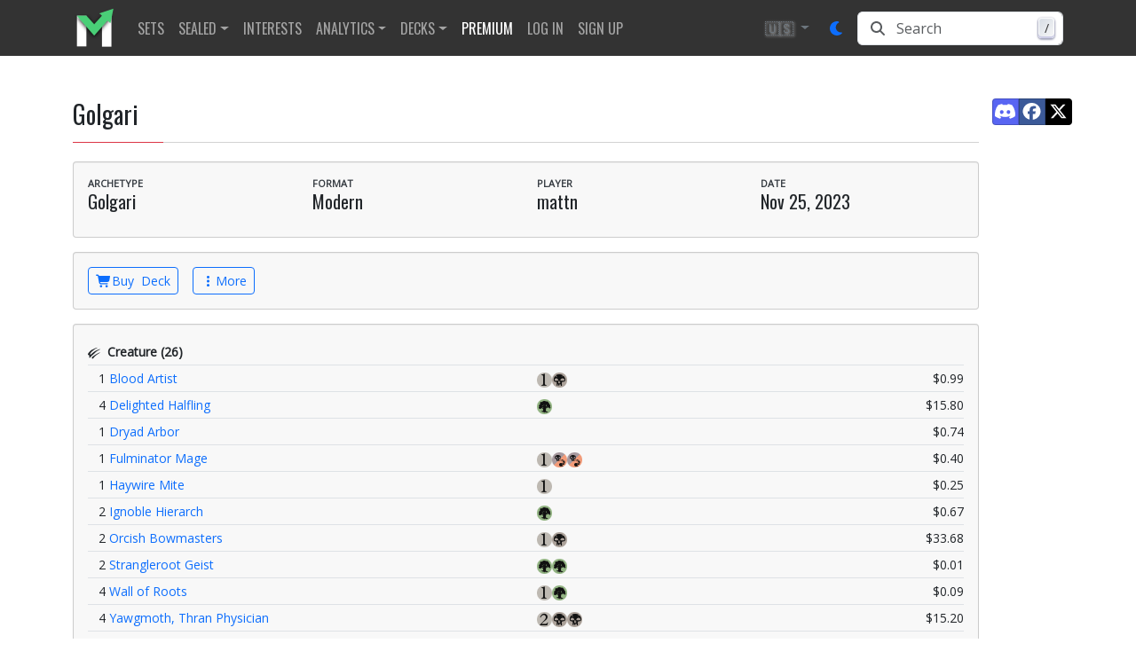

--- FILE ---
content_type: text/html; charset=utf-8
request_url: https://www.mtgstocks.com/decks/416972
body_size: 25187
content:
<!DOCTYPE html><html lang="en"><head>
    <meta charset="UTF-8">
    <title>Golgari • Modern</title>
    <base href="/">

    <meta http-equiv="cache-control" content="no-cache, must-revalidate, post-check=0, pre-check=0">
    <meta http-equiv="cache-control" content="max-age=0">
    <meta http-equiv="expires" content="0">
    <meta http-equiv="expires" content="Tue, 01 Jan 1980 1:00:00 GMT">
    <meta http-equiv="pragma" content="no-cache">

    <meta name="description" content="MTGStocks is a Magic the Gathering price tracker with price analysis and keeps track of your favorite cards to improve your MTG Finance.">
    <meta name="keywords" content="card value,card prices,card price analysis,decks,decklists,tournament results,archetypes,metagame,magic,mtg,magic the gathering,magic the gathering online,magic cards,mtgstocks,mtg stocks,mtg price,mtgprice,mtgo,mtg arena,arena,tabletop,daily events,all mtg sets,mtg sets,commander,edh,card game,gatherer magic,tcg player,tcgplayer,trading card game">

    <meta name="color-scheme" content="light dark">

    <style type="text/css" id="fa-auto-css">:root, :host {
  --fa-font-solid: normal 900 1em/1 "Font Awesome 7 Free";
  --fa-font-regular: normal 400 1em/1 "Font Awesome 7 Free";
  --fa-font-light: normal 300 1em/1 "Font Awesome 7 Pro";
  --fa-font-thin: normal 100 1em/1 "Font Awesome 7 Pro";
  --fa-font-duotone: normal 900 1em/1 "Font Awesome 7 Duotone";
  --fa-font-duotone-regular: normal 400 1em/1 "Font Awesome 7 Duotone";
  --fa-font-duotone-light: normal 300 1em/1 "Font Awesome 7 Duotone";
  --fa-font-duotone-thin: normal 100 1em/1 "Font Awesome 7 Duotone";
  --fa-font-brands: normal 400 1em/1 "Font Awesome 7 Brands";
  --fa-font-sharp-solid: normal 900 1em/1 "Font Awesome 7 Sharp";
  --fa-font-sharp-regular: normal 400 1em/1 "Font Awesome 7 Sharp";
  --fa-font-sharp-light: normal 300 1em/1 "Font Awesome 7 Sharp";
  --fa-font-sharp-thin: normal 100 1em/1 "Font Awesome 7 Sharp";
  --fa-font-sharp-duotone-solid: normal 900 1em/1 "Font Awesome 7 Sharp Duotone";
  --fa-font-sharp-duotone-regular: normal 400 1em/1 "Font Awesome 7 Sharp Duotone";
  --fa-font-sharp-duotone-light: normal 300 1em/1 "Font Awesome 7 Sharp Duotone";
  --fa-font-sharp-duotone-thin: normal 100 1em/1 "Font Awesome 7 Sharp Duotone";
  --fa-font-slab-regular: normal 400 1em/1 "Font Awesome 7 Slab";
  --fa-font-slab-press-regular: normal 400 1em/1 "Font Awesome 7 Slab Press";
  --fa-font-whiteboard-semibold: normal 600 1em/1 "Font Awesome 7 Whiteboard";
  --fa-font-thumbprint-light: normal 300 1em/1 "Font Awesome 7 Thumbprint";
  --fa-font-notdog-solid: normal 900 1em/1 "Font Awesome 7 Notdog";
  --fa-font-notdog-duo-solid: normal 900 1em/1 "Font Awesome 7 Notdog Duo";
  --fa-font-etch-solid: normal 900 1em/1 "Font Awesome 7 Etch";
  --fa-font-jelly-regular: normal 400 1em/1 "Font Awesome 7 Jelly";
  --fa-font-jelly-fill-regular: normal 400 1em/1 "Font Awesome 7 Jelly Fill";
  --fa-font-jelly-duo-regular: normal 400 1em/1 "Font Awesome 7 Jelly Duo";
  --fa-font-chisel-regular: normal 400 1em/1 "Font Awesome 7 Chisel";
  --fa-font-utility-semibold: normal 600 1em/1 "Font Awesome 7 Utility";
  --fa-font-utility-duo-semibold: normal 600 1em/1 "Font Awesome 7 Utility Duo";
  --fa-font-utility-fill-semibold: normal 600 1em/1 "Font Awesome 7 Utility Fill";
}

.svg-inline--fa {
  box-sizing: content-box;
  display: var(--fa-display, inline-block);
  height: 1em;
  overflow: visible;
  vertical-align: -0.125em;
  width: var(--fa-width, 1.25em);
}
.svg-inline--fa.fa-2xs {
  vertical-align: 0.1em;
}
.svg-inline--fa.fa-xs {
  vertical-align: 0em;
}
.svg-inline--fa.fa-sm {
  vertical-align: -0.0714285714em;
}
.svg-inline--fa.fa-lg {
  vertical-align: -0.2em;
}
.svg-inline--fa.fa-xl {
  vertical-align: -0.25em;
}
.svg-inline--fa.fa-2xl {
  vertical-align: -0.3125em;
}
.svg-inline--fa.fa-pull-left,
.svg-inline--fa .fa-pull-start {
  float: inline-start;
  margin-inline-end: var(--fa-pull-margin, 0.3em);
}
.svg-inline--fa.fa-pull-right,
.svg-inline--fa .fa-pull-end {
  float: inline-end;
  margin-inline-start: var(--fa-pull-margin, 0.3em);
}
.svg-inline--fa.fa-li {
  width: var(--fa-li-width, 2em);
  inset-inline-start: calc(-1 * var(--fa-li-width, 2em));
  inset-block-start: 0.25em; /* syncing vertical alignment with Web Font rendering */
}

.fa-layers-counter, .fa-layers-text {
  display: inline-block;
  position: absolute;
  text-align: center;
}

.fa-layers {
  display: inline-block;
  height: 1em;
  position: relative;
  text-align: center;
  vertical-align: -0.125em;
  width: var(--fa-width, 1.25em);
}
.fa-layers .svg-inline--fa {
  inset: 0;
  margin: auto;
  position: absolute;
  transform-origin: center center;
}

.fa-layers-text {
  left: 50%;
  top: 50%;
  transform: translate(-50%, -50%);
  transform-origin: center center;
}

.fa-layers-counter {
  background-color: var(--fa-counter-background-color, #ff253a);
  border-radius: var(--fa-counter-border-radius, 1em);
  box-sizing: border-box;
  color: var(--fa-inverse, #fff);
  line-height: var(--fa-counter-line-height, 1);
  max-width: var(--fa-counter-max-width, 5em);
  min-width: var(--fa-counter-min-width, 1.5em);
  overflow: hidden;
  padding: var(--fa-counter-padding, 0.25em 0.5em);
  right: var(--fa-right, 0);
  text-overflow: ellipsis;
  top: var(--fa-top, 0);
  transform: scale(var(--fa-counter-scale, 0.25));
  transform-origin: top right;
}

.fa-layers-bottom-right {
  bottom: var(--fa-bottom, 0);
  right: var(--fa-right, 0);
  top: auto;
  transform: scale(var(--fa-layers-scale, 0.25));
  transform-origin: bottom right;
}

.fa-layers-bottom-left {
  bottom: var(--fa-bottom, 0);
  left: var(--fa-left, 0);
  right: auto;
  top: auto;
  transform: scale(var(--fa-layers-scale, 0.25));
  transform-origin: bottom left;
}

.fa-layers-top-right {
  top: var(--fa-top, 0);
  right: var(--fa-right, 0);
  transform: scale(var(--fa-layers-scale, 0.25));
  transform-origin: top right;
}

.fa-layers-top-left {
  left: var(--fa-left, 0);
  right: auto;
  top: var(--fa-top, 0);
  transform: scale(var(--fa-layers-scale, 0.25));
  transform-origin: top left;
}

.fa-1x {
  font-size: 1em;
}

.fa-2x {
  font-size: 2em;
}

.fa-3x {
  font-size: 3em;
}

.fa-4x {
  font-size: 4em;
}

.fa-5x {
  font-size: 5em;
}

.fa-6x {
  font-size: 6em;
}

.fa-7x {
  font-size: 7em;
}

.fa-8x {
  font-size: 8em;
}

.fa-9x {
  font-size: 9em;
}

.fa-10x {
  font-size: 10em;
}

.fa-2xs {
  font-size: calc(10 / 16 * 1em); /* converts a 10px size into an em-based value that's relative to the scale's 16px base */
  line-height: calc(1 / 10 * 1em); /* sets the line-height of the icon back to that of it's parent */
  vertical-align: calc((6 / 10 - 0.375) * 1em); /* vertically centers the icon taking into account the surrounding text's descender */
}

.fa-xs {
  font-size: calc(12 / 16 * 1em); /* converts a 12px size into an em-based value that's relative to the scale's 16px base */
  line-height: calc(1 / 12 * 1em); /* sets the line-height of the icon back to that of it's parent */
  vertical-align: calc((6 / 12 - 0.375) * 1em); /* vertically centers the icon taking into account the surrounding text's descender */
}

.fa-sm {
  font-size: calc(14 / 16 * 1em); /* converts a 14px size into an em-based value that's relative to the scale's 16px base */
  line-height: calc(1 / 14 * 1em); /* sets the line-height of the icon back to that of it's parent */
  vertical-align: calc((6 / 14 - 0.375) * 1em); /* vertically centers the icon taking into account the surrounding text's descender */
}

.fa-lg {
  font-size: calc(20 / 16 * 1em); /* converts a 20px size into an em-based value that's relative to the scale's 16px base */
  line-height: calc(1 / 20 * 1em); /* sets the line-height of the icon back to that of it's parent */
  vertical-align: calc((6 / 20 - 0.375) * 1em); /* vertically centers the icon taking into account the surrounding text's descender */
}

.fa-xl {
  font-size: calc(24 / 16 * 1em); /* converts a 24px size into an em-based value that's relative to the scale's 16px base */
  line-height: calc(1 / 24 * 1em); /* sets the line-height of the icon back to that of it's parent */
  vertical-align: calc((6 / 24 - 0.375) * 1em); /* vertically centers the icon taking into account the surrounding text's descender */
}

.fa-2xl {
  font-size: calc(32 / 16 * 1em); /* converts a 32px size into an em-based value that's relative to the scale's 16px base */
  line-height: calc(1 / 32 * 1em); /* sets the line-height of the icon back to that of it's parent */
  vertical-align: calc((6 / 32 - 0.375) * 1em); /* vertically centers the icon taking into account the surrounding text's descender */
}

.fa-width-auto {
  --fa-width: auto;
}

.fa-fw,
.fa-width-fixed {
  --fa-width: 1.25em;
}

.fa-ul {
  list-style-type: none;
  margin-inline-start: var(--fa-li-margin, 2.5em);
  padding-inline-start: 0;
}
.fa-ul > li {
  position: relative;
}

.fa-li {
  inset-inline-start: calc(-1 * var(--fa-li-width, 2em));
  position: absolute;
  text-align: center;
  width: var(--fa-li-width, 2em);
  line-height: inherit;
}

/* Heads Up: Bordered Icons will not be supported in the future!
  - This feature will be deprecated in the next major release of Font Awesome (v8)!
  - You may continue to use it in this version *v7), but it will not be supported in Font Awesome v8.
*/
/* Notes:
* --@{v.$css-prefix}-border-width = 1/16 by default (to render as ~1px based on a 16px default font-size)
* --@{v.$css-prefix}-border-padding =
  ** 3/16 for vertical padding (to give ~2px of vertical whitespace around an icon considering it's vertical alignment)
  ** 4/16 for horizontal padding (to give ~4px of horizontal whitespace around an icon)
*/
.fa-border {
  border-color: var(--fa-border-color, #eee);
  border-radius: var(--fa-border-radius, 0.1em);
  border-style: var(--fa-border-style, solid);
  border-width: var(--fa-border-width, 0.0625em);
  box-sizing: var(--fa-border-box-sizing, content-box);
  padding: var(--fa-border-padding, 0.1875em 0.25em);
}

.fa-pull-left,
.fa-pull-start {
  float: inline-start;
  margin-inline-end: var(--fa-pull-margin, 0.3em);
}

.fa-pull-right,
.fa-pull-end {
  float: inline-end;
  margin-inline-start: var(--fa-pull-margin, 0.3em);
}

.fa-beat {
  animation-name: fa-beat;
  animation-delay: var(--fa-animation-delay, 0s);
  animation-direction: var(--fa-animation-direction, normal);
  animation-duration: var(--fa-animation-duration, 1s);
  animation-iteration-count: var(--fa-animation-iteration-count, infinite);
  animation-timing-function: var(--fa-animation-timing, ease-in-out);
}

.fa-bounce {
  animation-name: fa-bounce;
  animation-delay: var(--fa-animation-delay, 0s);
  animation-direction: var(--fa-animation-direction, normal);
  animation-duration: var(--fa-animation-duration, 1s);
  animation-iteration-count: var(--fa-animation-iteration-count, infinite);
  animation-timing-function: var(--fa-animation-timing, cubic-bezier(0.28, 0.84, 0.42, 1));
}

.fa-fade {
  animation-name: fa-fade;
  animation-delay: var(--fa-animation-delay, 0s);
  animation-direction: var(--fa-animation-direction, normal);
  animation-duration: var(--fa-animation-duration, 1s);
  animation-iteration-count: var(--fa-animation-iteration-count, infinite);
  animation-timing-function: var(--fa-animation-timing, cubic-bezier(0.4, 0, 0.6, 1));
}

.fa-beat-fade {
  animation-name: fa-beat-fade;
  animation-delay: var(--fa-animation-delay, 0s);
  animation-direction: var(--fa-animation-direction, normal);
  animation-duration: var(--fa-animation-duration, 1s);
  animation-iteration-count: var(--fa-animation-iteration-count, infinite);
  animation-timing-function: var(--fa-animation-timing, cubic-bezier(0.4, 0, 0.6, 1));
}

.fa-flip {
  animation-name: fa-flip;
  animation-delay: var(--fa-animation-delay, 0s);
  animation-direction: var(--fa-animation-direction, normal);
  animation-duration: var(--fa-animation-duration, 1s);
  animation-iteration-count: var(--fa-animation-iteration-count, infinite);
  animation-timing-function: var(--fa-animation-timing, ease-in-out);
}

.fa-shake {
  animation-name: fa-shake;
  animation-delay: var(--fa-animation-delay, 0s);
  animation-direction: var(--fa-animation-direction, normal);
  animation-duration: var(--fa-animation-duration, 1s);
  animation-iteration-count: var(--fa-animation-iteration-count, infinite);
  animation-timing-function: var(--fa-animation-timing, linear);
}

.fa-spin {
  animation-name: fa-spin;
  animation-delay: var(--fa-animation-delay, 0s);
  animation-direction: var(--fa-animation-direction, normal);
  animation-duration: var(--fa-animation-duration, 2s);
  animation-iteration-count: var(--fa-animation-iteration-count, infinite);
  animation-timing-function: var(--fa-animation-timing, linear);
}

.fa-spin-reverse {
  --fa-animation-direction: reverse;
}

.fa-pulse,
.fa-spin-pulse {
  animation-name: fa-spin;
  animation-direction: var(--fa-animation-direction, normal);
  animation-duration: var(--fa-animation-duration, 1s);
  animation-iteration-count: var(--fa-animation-iteration-count, infinite);
  animation-timing-function: var(--fa-animation-timing, steps(8));
}

@media (prefers-reduced-motion: reduce) {
  .fa-beat,
  .fa-bounce,
  .fa-fade,
  .fa-beat-fade,
  .fa-flip,
  .fa-pulse,
  .fa-shake,
  .fa-spin,
  .fa-spin-pulse {
    animation: none !important;
    transition: none !important;
  }
}
@keyframes fa-beat {
  0%, 90% {
    transform: scale(1);
  }
  45% {
    transform: scale(var(--fa-beat-scale, 1.25));
  }
}
@keyframes fa-bounce {
  0% {
    transform: scale(1, 1) translateY(0);
  }
  10% {
    transform: scale(var(--fa-bounce-start-scale-x, 1.1), var(--fa-bounce-start-scale-y, 0.9)) translateY(0);
  }
  30% {
    transform: scale(var(--fa-bounce-jump-scale-x, 0.9), var(--fa-bounce-jump-scale-y, 1.1)) translateY(var(--fa-bounce-height, -0.5em));
  }
  50% {
    transform: scale(var(--fa-bounce-land-scale-x, 1.05), var(--fa-bounce-land-scale-y, 0.95)) translateY(0);
  }
  57% {
    transform: scale(1, 1) translateY(var(--fa-bounce-rebound, -0.125em));
  }
  64% {
    transform: scale(1, 1) translateY(0);
  }
  100% {
    transform: scale(1, 1) translateY(0);
  }
}
@keyframes fa-fade {
  50% {
    opacity: var(--fa-fade-opacity, 0.4);
  }
}
@keyframes fa-beat-fade {
  0%, 100% {
    opacity: var(--fa-beat-fade-opacity, 0.4);
    transform: scale(1);
  }
  50% {
    opacity: 1;
    transform: scale(var(--fa-beat-fade-scale, 1.125));
  }
}
@keyframes fa-flip {
  50% {
    transform: rotate3d(var(--fa-flip-x, 0), var(--fa-flip-y, 1), var(--fa-flip-z, 0), var(--fa-flip-angle, -180deg));
  }
}
@keyframes fa-shake {
  0% {
    transform: rotate(-15deg);
  }
  4% {
    transform: rotate(15deg);
  }
  8%, 24% {
    transform: rotate(-18deg);
  }
  12%, 28% {
    transform: rotate(18deg);
  }
  16% {
    transform: rotate(-22deg);
  }
  20% {
    transform: rotate(22deg);
  }
  32% {
    transform: rotate(-12deg);
  }
  36% {
    transform: rotate(12deg);
  }
  40%, 100% {
    transform: rotate(0deg);
  }
}
@keyframes fa-spin {
  0% {
    transform: rotate(0deg);
  }
  100% {
    transform: rotate(360deg);
  }
}
.fa-rotate-90 {
  transform: rotate(90deg);
}

.fa-rotate-180 {
  transform: rotate(180deg);
}

.fa-rotate-270 {
  transform: rotate(270deg);
}

.fa-flip-horizontal {
  transform: scale(-1, 1);
}

.fa-flip-vertical {
  transform: scale(1, -1);
}

.fa-flip-both,
.fa-flip-horizontal.fa-flip-vertical {
  transform: scale(-1, -1);
}

.fa-rotate-by {
  transform: rotate(var(--fa-rotate-angle, 0));
}

.svg-inline--fa .fa-primary {
  fill: var(--fa-primary-color, currentColor);
  opacity: var(--fa-primary-opacity, 1);
}

.svg-inline--fa .fa-secondary {
  fill: var(--fa-secondary-color, currentColor);
  opacity: var(--fa-secondary-opacity, 0.4);
}

.svg-inline--fa.fa-swap-opacity .fa-primary {
  opacity: var(--fa-secondary-opacity, 0.4);
}

.svg-inline--fa.fa-swap-opacity .fa-secondary {
  opacity: var(--fa-primary-opacity, 1);
}

.svg-inline--fa mask .fa-primary,
.svg-inline--fa mask .fa-secondary {
  fill: black;
}

.svg-inline--fa.fa-inverse {
  fill: var(--fa-inverse, #fff);
}

.fa-stack {
  display: inline-block;
  height: 2em;
  line-height: 2em;
  position: relative;
  vertical-align: middle;
  width: 2.5em;
}

.fa-inverse {
  color: var(--fa-inverse, #fff);
}

.svg-inline--fa.fa-stack-1x {
  --fa-width: 1.25em;
  height: 1em;
  width: var(--fa-width);
}
.svg-inline--fa.fa-stack-2x {
  --fa-width: 2.5em;
  height: 2em;
  width: var(--fa-width);
}

.fa-stack-1x,
.fa-stack-2x {
  inset: 0;
  margin: auto;
  position: absolute;
  z-index: var(--fa-stack-z-index, auto);
}</style><link rel="preconnect" href="https://cdn.jsdelivr.net">
    <link rel="preconnect" href="https://api.mtgstocks.com">
    <link rel="preconnect" href="https://static.mtgstocks.com">

    <link rel="apple-touch-icon" sizes="180x180" href="/assets/images/favicons/apple-touch-icon.png">
    <link rel="icon" type="image/png" sizes="32x32" href="/assets/images/favicons/favicon-32x32.png">
    <link rel="icon" type="image/png" sizes="16x16" href="/assets/images/favicons/favicon-16x16.png">
    <link rel="manifest" href="/assets/images/favicons/site.webmanifest">
    <link rel="mask-icon" href="/assets/images/favicons/safari-pinned-tab.svg" color="#5bbad5">
    <link rel="shortcut icon" href="/assets/images/favicons/favicon.ico">
    <meta name="msapplication-TileColor" content="#333333">
    <meta name="msapplication-config" content="/assets/images/favicons/browserconfig.xml">
    <meta name="theme-color" content="#333333">

    <meta name="msapplication-TileColor" content="#333333">
    <meta name="msapplication-TileImage" content="/assets/images/favicons/mstile-144x144.png">
    <meta name="theme-color" content="#333">

    <link rel="search" href="/assets/opensearch.xml" title="MTGStocks.com Search" type="application/opensearchdescription+xml">
    <link rel="alternate" type="application/atom+xml" title="MTGStocks Feed" href="https://api.mtgstocks.com/news/feed">

    <link rel="me" href="https://mastodon.social/@mtgstocks">
    <meta name="impact-site-verification" value="4c90252c-6d6b-496e-b055-303b51e5f7ee">

    <link href="//cdn.jsdelivr.net/npm/mana-font@latest/css/mana.min.css" rel="stylesheet" type="text/css" media="print" onload="this.media = 'all'">

    <meta name="viewport" content="width=device-width, initial-scale=1">
    <meta name="apple-mobile-web-app-status-bar-style" content="black">

    <meta name="robots" content="index, follow">
    <meta name="googlebot" content="index, follow, max-video-preview:-1, max-image-preview:large, max-snippet:-1">

    <meta name="creator" content="MTGStocks">
    <meta name="publisher" content="MTGStocks">

    <meta property="og:title" content="Golgari • Modern">
    <meta property="og:type" content="website">
    <meta property="og:site_name" content="MTGStocks">
    <meta property="og:description" content="Magic the Gathering price tracker with price analysis, decks, and strategy">
    <meta property="og:image" content="https://static.mtgstocks.com/cardimages/s98496.webp">
    <meta property="og:locale" content="en_US">

    <meta name="twitter:card" content="summary">
    <meta name="twitter:title" content="Golgari • Modern">
    <meta name="twitter:site" content="@MTGStocks">
    <meta name="twitter:description" content="MTGStocks is a Magic the Gathering price tracker with price analysis and keeps track of your favorite cards to improve your MTG Finance.">
    <meta name="twitter:image" content="https://static.mtgstocks.com/cardimages/s98496.webp">

    <script data-cfasync="false">
      window.nitroAds = window.nitroAds || {
        createAd: function () {
          return new Promise(e => {
            window.nitroAds.queue.push(['createAd', arguments, e]);
          });
        },
        addUserToken: function () {
          window.nitroAds.queue.push(['addUserToken', arguments]);
        },
        queue: [],
      };
    </script>

    <script async="" src="https://www.googletagmanager.com/gtag/js?id=G-4VF8FZJ37J"></script>
    <script>
      window.dataLayer = window.dataLayer || [];
      function gtag() {
        dataLayer.push(arguments);
      }
      gtag('js', new Date());
      gtag('config', 'G-4VF8FZJ37J', { send_page_view: false });
    </script>
  <link rel="stylesheet" href="styles-XWE5VW52.css"><style ng-app-id="ng">.navbar-toggler[_ngcontent-ng-c2402559938]{border:none;outline:none;background:transparent!important}.navbar-toggler[_ngcontent-ng-c2402559938]   .icon-bar[_ngcontent-ng-c2402559938]{width:28px;height:2px;display:block;transition:all .2s;margin-top:6px}.navbar-toggler[_ngcontent-ng-c2402559938]   .top-bar[_ngcontent-ng-c2402559938]{margin-top:0;transform:rotate(45deg);transform-origin:10% 10%}.navbar-toggler.collapsed[_ngcontent-ng-c2402559938]   .top-bar[_ngcontent-ng-c2402559938]{transform:rotate(0)}.navbar-toggler[_ngcontent-ng-c2402559938]   .middle-bar[_ngcontent-ng-c2402559938]{opacity:0}.navbar-toggler.collapsed[_ngcontent-ng-c2402559938]   .middle-bar[_ngcontent-ng-c2402559938]{opacity:1}.navbar-toggler[_ngcontent-ng-c2402559938]   .bottom-bar[_ngcontent-ng-c2402559938]{transform:rotate(-45deg);transform-origin:10% 90%}.navbar-toggler.collapsed[_ngcontent-ng-c2402559938]   .bottom-bar[_ngcontent-ng-c2402559938]{transform:rotate(0)}
/*# sourceMappingURL=navbar.styles-HJR3WXFN.css.map */</style><style ng-app-id="ng">.footer[_ngcontent-ng-c3133755213]{margin-top:25px;padding-top:1.5rem;border-top:.05rem solid #2e2e2e;background-color:#333;color:#ccc;font-size:.8rem}.footer[_ngcontent-ng-c3133755213]   .content-title[_ngcontent-ng-c3133755213]{margin-bottom:.75em;font-family:Oswald!important;margin-top:0;font-size:1rem}.footer[_ngcontent-ng-c3133755213]   .content-title[_ngcontent-ng-c3133755213]   u[_ngcontent-ng-c3133755213]{color:#ccc!important;font-weight:lighter}.footer[_ngcontent-ng-c3133755213]   a[_ngcontent-ng-c3133755213]{color:#666}.footer[_ngcontent-ng-c3133755213]   ul.list-unstyled[_ngcontent-ng-c3133755213]   a[_ngcontent-ng-c3133755213]{color:#ccc}@media screen and (width>=48em){.footer[_ngcontent-ng-c3133755213]{padding-right:0;padding-left:0;margin-top:60px}}
/*# sourceMappingURL=footer.styles-SVNSDXAK.css.map */</style><style ng-app-id="ng">.btn-text-shadow[_ngcontent-ng-c1161610705]{text-shadow:1px 1px 3px var(--bs-light)}
/*# sourceMappingURL=nav-currency-dropdown.component-DJZ5ASOF.css.map */</style><style ng-app-id="ng">button.animation[_ngcontent-ng-c3791644328]:hover{transform:translateY(-1px);box-shadow:0 4px 8px #00000026}
/*# sourceMappingURL=button.component-YAR7HTMV.css.map */</style><style ng-app-id="ng">.nav-link[_ngcontent-ng-c3330868343]{font-family:Oswald,Trebuchet MS,Open Sans,arial,sans-serif;text-transform:uppercase}
/*# sourceMappingURL=nav-item.styles-K3VA5TWZ.css.map */</style><style ng-app-id="ng">.nav-link[_ngcontent-ng-c159119947]{font-family:Oswald,Trebuchet MS,Open Sans,arial,sans-serif;text-transform:uppercase}
/*# sourceMappingURL=nav-item.styles-K3VA5TWZ.css.map */</style><style ng-app-id="ng">.nav-link[_ngcontent-ng-c1752780143]{font-family:Oswald,Trebuchet MS,Open Sans,arial,sans-serif;text-transform:uppercase}
/*# sourceMappingURL=nav-item.styles-K3VA5TWZ.css.map */</style><style ng-app-id="ng">.search-input-wrapper[_ngcontent-ng-c233142055]   .input-group[_ngcontent-ng-c233142055]:focus-within{color:var(--bs-body-color);background-color:var(--bs-body-bg);border-color:var(--bs-primary);outline:0;box-shadow:0 0 0 .25rem var(--bs-primary-rgb, rgba(13, 110, 253, .25));z-index:3;border-radius:.375rem}.search-input-wrapper[_ngcontent-ng-c233142055]   .input-group[_ngcontent-ng-c233142055]:focus-within   .input-group-text[_ngcontent-ng-c233142055], .search-input-wrapper[_ngcontent-ng-c233142055]   .input-group[_ngcontent-ng-c233142055]:focus-within   .form-control[_ngcontent-ng-c233142055]{background-color:var(--bs-body-bg);color:var(--bs-body-color);border-color:var(--bs-primary)}.input-group-text[_ngcontent-ng-c233142055]{border-top-left-radius:.375rem;border-bottom-left-radius:.375rem;background-color:var(--bs-body-bg)}.form-control[_ngcontent-ng-c233142055]{border-top-right-radius:.375rem!important;border-bottom-right-radius:.375rem!important}.search-input-wrapper[_ngcontent-ng-c233142055]   .input-group[_ngcontent-ng-c233142055]   .form-control[_ngcontent-ng-c233142055]:focus{box-shadow:none!important}.keyboard-wrapper[_ngcontent-ng-c233142055]{right:10px;top:50%;transition:opacity .2s ease-in;transform:translateY(-50%)}.keyboard-button[_ngcontent-ng-c233142055]{min-width:18px;margin-top:-3px;padding:1px 3px;background:linear-gradient(-225deg,#d5dbe4,#f8f8f8);box-shadow:inset 0 -2px #cdcde6,inset 0 0 1px 1px #fff,0 1px 2px 1px #1e235a66}
/*# sourceMappingURL=nav-search.component-43BJZ2NZ.css.map */</style><style ng-app-id="ng">.btn-social-icon[_ngcontent-ng-c46323713]{position:relative;text-align:left;white-space:nowrap;overflow:hidden;text-overflow:ellipsis;height:34px;width:34px;padding:0}.btn-social-icon[_ngcontent-ng-c46323713] > [_ngcontent-ng-c46323713]:first-child{position:absolute;left:0;top:0;bottom:0;width:32px;line-height:34px;font-size:1.6em;text-align:center;border-right:1px solid rgb(0 0 0 / 20%)}.btn-social-icon[_ngcontent-ng-c46323713] > [_ngcontent-ng-c46323713]:first-child{border:none;text-align:center;width:100%!important}.btn-social-icon.btn-lg[_ngcontent-ng-c46323713]{padding-left:61px}.btn-social-icon.btn-lg[_ngcontent-ng-c46323713] > [_ngcontent-ng-c46323713]:first-child{line-height:45px;width:45px;font-size:1.8em}.btn-social-icon.btn-sm[_ngcontent-ng-c46323713]{padding-left:38px}.btn-social-icon.btn-sm[_ngcontent-ng-c46323713] > [_ngcontent-ng-c46323713]:first-child{line-height:28px;width:28px;font-size:1.4em}.btn-social-icon.btn-xs[_ngcontent-ng-c46323713]{padding-left:30px}.btn-social-icon.btn-xs[_ngcontent-ng-c46323713] > [_ngcontent-ng-c46323713]:first-child{line-height:20px;width:20px;font-size:1.2em}.btn-social-icon.btn-lg[_ngcontent-ng-c46323713]{height:45px;width:45px;padding-left:0;padding-right:0}.btn-social-icon.btn-sm[_ngcontent-ng-c46323713]{height:30px;width:30px;padding-left:0;padding-right:0}.btn-social-icon.btn-xs[_ngcontent-ng-c46323713]{height:22px;width:22px;padding-left:0;padding-right:0}.btn-facebook[_ngcontent-ng-c46323713]{color:#fff;background-color:#3b5998;border-color:#0003}.btn-facebook[_ngcontent-ng-c46323713]:focus, .btn-facebook.focus[_ngcontent-ng-c46323713]{color:#fff;background-color:#2d4373;border-color:#0003}.btn-facebook[_ngcontent-ng-c46323713]:hover{color:#fff;background-color:#2d4373;border-color:#0003}.btn-facebook[_ngcontent-ng-c46323713]:active, .btn-facebook.active[_ngcontent-ng-c46323713], .open[_ngcontent-ng-c46323713] > .dropdown-toggle.btn-facebook[_ngcontent-ng-c46323713]{color:#fff;background-color:#2d4373;border-color:#0003}.btn-facebook[_ngcontent-ng-c46323713]:active:hover, .btn-facebook.active[_ngcontent-ng-c46323713]:hover, .open[_ngcontent-ng-c46323713] > .dropdown-toggle.btn-facebook[_ngcontent-ng-c46323713]:hover, .btn-facebook[_ngcontent-ng-c46323713]:active:focus, .btn-facebook.active[_ngcontent-ng-c46323713]:focus, .open[_ngcontent-ng-c46323713] > .dropdown-toggle.btn-facebook[_ngcontent-ng-c46323713]:focus, .btn-facebook[_ngcontent-ng-c46323713]:active.focus, .btn-facebook.active.focus[_ngcontent-ng-c46323713], .open[_ngcontent-ng-c46323713] > .dropdown-toggle.btn-facebook.focus[_ngcontent-ng-c46323713]{color:#fff;background-color:#23345a;border-color:#0003}.btn-facebook[_ngcontent-ng-c46323713]:active, .btn-facebook.active[_ngcontent-ng-c46323713], .open[_ngcontent-ng-c46323713] > .dropdown-toggle.btn-facebook[_ngcontent-ng-c46323713]{background-image:none}.btn-feedly[_ngcontent-ng-c46323713]{color:#fff;background-color:#6cc655;border-color:#0003}.btn-feedly[_ngcontent-ng-c46323713]:focus, .btn-feedly.focus[_ngcontent-ng-c46323713]{color:#fff;background-color:#000;border-color:#0003}.btn-feedly[_ngcontent-ng-c46323713]:hover{color:#fff;background-color:#000;border-color:#0003}.btn-feedly[_ngcontent-ng-c46323713]:active, .btn-feedly.active[_ngcontent-ng-c46323713], .open[_ngcontent-ng-c46323713] > .dropdown-toggle.btn-feedly[_ngcontent-ng-c46323713]{color:#fff;background-color:#000;border-color:#0003}.btn-feedly[_ngcontent-ng-c46323713]:active:hover, .btn-feedly.active[_ngcontent-ng-c46323713]:hover, .open[_ngcontent-ng-c46323713] > .dropdown-toggle.btn-feedly[_ngcontent-ng-c46323713]:hover, .btn-feedly[_ngcontent-ng-c46323713]:active:focus, .btn-feedly.active[_ngcontent-ng-c46323713]:focus, .open[_ngcontent-ng-c46323713] > .dropdown-toggle.btn-feedly[_ngcontent-ng-c46323713]:focus, .btn-feedly[_ngcontent-ng-c46323713]:active.focus, .btn-feedly.active.focus[_ngcontent-ng-c46323713], .open[_ngcontent-ng-c46323713] > .dropdown-toggle.btn-feedly.focus[_ngcontent-ng-c46323713]{color:#fff;background-color:##000;border-color:#0003}.btn-feedly[_ngcontent-ng-c46323713]:active, .btn-feedly.active[_ngcontent-ng-c46323713], .open[_ngcontent-ng-c46323713] > .dropdown-toggle.btn-feedly[_ngcontent-ng-c46323713]{background-image:none}.btn-feedly[_ngcontent-ng-c46323713]   svg[_ngcontent-ng-c46323713]{margin-top:2px}.btn-twitter[_ngcontent-ng-c46323713]{color:#fff;background-color:#000;border-color:#0003}.btn-twitter[_ngcontent-ng-c46323713]:focus, .btn-twitter.focus[_ngcontent-ng-c46323713]{color:#fff;background-color:#e7e9ea1a;border-color:#0003}.btn-twitter[_ngcontent-ng-c46323713]:hover{color:#fff;background-color:#e7e9ea1a;border-color:#0003}.btn-twitter[_ngcontent-ng-c46323713]:active, .btn-twitter.active[_ngcontent-ng-c46323713], .open[_ngcontent-ng-c46323713] > .dropdown-toggle.btn-twitter[_ngcontent-ng-c46323713]{color:#fff;background-color:#e7e9ea1a;border-color:#0003}.btn-twitter[_ngcontent-ng-c46323713]:active:hover, .btn-twitter.active[_ngcontent-ng-c46323713]:hover, .open[_ngcontent-ng-c46323713] > .dropdown-toggle.btn-twitter[_ngcontent-ng-c46323713]:hover, .btn-twitter[_ngcontent-ng-c46323713]:active:focus, .btn-twitter.active[_ngcontent-ng-c46323713]:focus, .open[_ngcontent-ng-c46323713] > .dropdown-toggle.btn-twitter[_ngcontent-ng-c46323713]:focus, .btn-twitter[_ngcontent-ng-c46323713]:active.focus, .btn-twitter.active.focus[_ngcontent-ng-c46323713], .open[_ngcontent-ng-c46323713] > .dropdown-toggle.btn-twitter.focus[_ngcontent-ng-c46323713]{color:#fff;background-color:#1583d7;border-color:#0003}.btn-twitter[_ngcontent-ng-c46323713]:active, .btn-twitter.active[_ngcontent-ng-c46323713], .open[_ngcontent-ng-c46323713] > .dropdown-toggle.btn-twitter[_ngcontent-ng-c46323713]{background-image:none}.btn-discord[_ngcontent-ng-c46323713]{color:#fff;background-color:#5865f2;border-color:#0003}.btn-discord[_ngcontent-ng-c46323713]:focus, .btn-discord.focus[_ngcontent-ng-c46323713]{color:#fff;background-color:#e7e9ea1a;border-color:#0003}.btn-discord[_ngcontent-ng-c46323713]:hover{color:#fff;background-color:#5865f2;border-color:#0003}.btn-discord[_ngcontent-ng-c46323713]:active, .btn-discord.active[_ngcontent-ng-c46323713], .open[_ngcontent-ng-c46323713] > .dropdown-toggle.btn-discord[_ngcontent-ng-c46323713]{color:#fff;background-color:#5865f2;border-color:#0003}.btn-discord[_ngcontent-ng-c46323713]:active:hover, .btn-discord.active[_ngcontent-ng-c46323713]:hover, .open[_ngcontent-ng-c46323713] > .dropdown-toggle.btn-discord[_ngcontent-ng-c46323713]:hover, .btn-discord[_ngcontent-ng-c46323713]:active:focus, .btn-discord.active[_ngcontent-ng-c46323713]:focus, .open[_ngcontent-ng-c46323713] > .dropdown-toggle.btn-discord[_ngcontent-ng-c46323713]:focus, .btn-discord[_ngcontent-ng-c46323713]:active.focus, .btn-discord.active.focus[_ngcontent-ng-c46323713], .open[_ngcontent-ng-c46323713] > .dropdown-toggle.btn-discord.focus[_ngcontent-ng-c46323713]{color:#fff;background-color:#1583d7;border-color:#0003}.btn-discord[_ngcontent-ng-c46323713]:active, .btn-discord.active[_ngcontent-ng-c46323713], .open[_ngcontent-ng-c46323713] > .dropdown-toggle.btn-discord[_ngcontent-ng-c46323713]{background-image:none}#sidebar[_ngcontent-ng-c46323713]{white-space:nowrap}.btn.btn-social-icon[_ngcontent-ng-c46323713]   svg.svg-inline--fa[_ngcontent-ng-c46323713]{margin-top:4px}.donate-button[_ngcontent-ng-c46323713]{width:100px}
/*# sourceMappingURL=sidebar.styles-T5OYD3JW.css.map */</style><style ng-app-id="ng">.nav-link[_ngcontent-ng-c2079026736]{font-family:Oswald,Trebuchet MS,Open Sans,arial,sans-serif;text-transform:uppercase}
/*# sourceMappingURL=nav-item.styles-K3VA5TWZ.css.map */</style><style ng-app-id="ng">.nav-link[_ngcontent-ng-c4172379660]{font-family:Oswald,Trebuchet MS,Open Sans,arial,sans-serif;text-transform:uppercase}
/*# sourceMappingURL=nav-item.styles-K3VA5TWZ.css.map */</style><style ng-app-id="ng">span.rounded-circle[_ngcontent-ng-c4172379660]{padding:.2rem}
/*# sourceMappingURL=nav-premium.component-FET7BL3T.css.map */</style><style ng-app-id="ng">.nav-link[_ngcontent-ng-c134773263]{font-family:Oswald,Trebuchet MS,Open Sans,arial,sans-serif;text-transform:uppercase}
/*# sourceMappingURL=nav-item.styles-K3VA5TWZ.css.map */</style><meta name="google-signin-client_id" content="938000916833-lae2lmcvojlrn2gt0ghse2pp40d6rigl.apps.googleusercontent.com"><style ng-app-id="ng">@media(width>=1200px){.deck-wrapper[_ngcontent-ng-c1059567418]{column-count:3}}@media(width>=992px){.deck-wrapper[_ngcontent-ng-c1059567418]{column-count:2}}@media(width>=576px){.deck-wrapper[_ngcontent-ng-c1059567418]{margin-right:-20px}}.deck-wrapper[_ngcontent-ng-c1059567418]{display:block;column-count:1}.deck-wrapper[_ngcontent-ng-c1059567418]:not(.deck-wrapper-nogroup)   .deck-group[_ngcontent-ng-c1059567418]{overflow:hidden}@media(width>=576px){.deck-wrapper[_ngcontent-ng-c1059567418]:not(.deck-wrapper-nogroup)   .deck-group[_ngcontent-ng-c1059567418]{margin-right:24px}}
/*# sourceMappingURL=decks.styles-MNG4WNR3.css.map */</style><style ng-app-id="ng">.deck-image-wrapper[_ngcontent-ng-c2329336361]{position:absolute;inset:0 0 0 50%;z-index:0;content:"";overflow:hidden;margin:0 auto;border:1px solid var(--border-color);background-size:125%;background-position:50% 20%;background-repeat:no-repeat;mask-image:linear-gradient(to right,#0000,#000)}
/*# sourceMappingURL=header.styles-DLB7QHQ7.css.map */</style><style ng-app-id="ng">@media(width>=992px){.deck-table-container[_ngcontent-ng-c1637908088]{column-count:2}}
/*# sourceMappingURL=deck-table.styles-LXF6LWMV.css.map */</style><style ng-app-id="ng">.dropdown-two-cols[_ngcontent-ng-c2782779898]{padding-left:6px;padding-right:6px;column-count:2;column-gap:6px}
/*# sourceMappingURL=deck-format.styles-NFT2GN74.css.map */</style><style ng-app-id="ng">path[_ngcontent-ng-c3514743136]{fill:currentColor}
/*# sourceMappingURL=tcgplayer.component-VJOERNEU.css.map */</style><style ng-app-id="ng">path[_ngcontent-ng-c1099502448]{fill:currentColor}
/*# sourceMappingURL=cardkingdom.component-ZK2ZBESV.css.map */</style><style ng-app-id="ng">path[_ngcontent-ng-c3063465805], polygon[_ngcontent-ng-c3063465805]{fill:currentColor;stroke-width:0px}
/*# sourceMappingURL=manapool.component-N6AEY6Q4.css.map */</style><style ng-app-id="ng">.deck-group[_ngcontent-ng-c2077254247]{position:relative;display:flex;flex-flow:column nowrap;margin-bottom:20px;break-inside:avoid}.deck-group-header[_ngcontent-ng-c2077254247]{display:flex;flex-grow:1;flex-shrink:1;align-items:flex-start;padding:4px 0;border-bottom:1px solid var(--bs-border-color)}
/*# sourceMappingURL=deck-table-group.styles-MATJFVJ5.css.map */</style><style ng-app-id="ng">.deck-group-row[_ngcontent-ng-c2666837536]{display:flex;flex-direction:row;flex-grow:1;flex-shrink:1;align-items:flex-start;padding:4px 0;min-width:0;max-width:100%;gap:8px;border-bottom:1px solid var(--bs-border-color)}.deck-group-row-quantity[_ngcontent-ng-c2666837536]{width:24px;flex-grow:0;flex-shrink:0}.input-borderless[_ngcontent-ng-c2666837536]{width:21px;padding:0;border:none;border-bottom:1px solid transparent;border-radius:0;background-color:transparent;cursor:pointer}.table-deck-row-link[_ngcontent-ng-c2666837536]{word-break:break-word}
/*# sourceMappingURL=deck-table-row.styles-3AWUW63G.css.map */</style><style ng-app-id="ng">.cardpreview[_ngcontent-ng-c235004553]{padding:3px;text-align:center;background-color:transparant}.cardpreview[_ngcontent-ng-c235004553] > img[_ngcontent-ng-c235004553]{opacity:1;max-width:223px;max-height:310px;border-radius:6%/3.5%;aspect-ratio:5/7}
/*# sourceMappingURL=previewcard.component-B5HCHIMW.css.map */</style></head>
  <body><!--nghm-->
    <mtg-root ng-version="21.1.0" ngh="31" ng-server-context="ssr"><div id="wrapper"><mtg-navbar-component _nghost-ng-c2402559938="" ngh="9"><nav _ngcontent-ng-c2402559938="" class="navbar navbar-expand-lg navbar-dark bg-dark"><div _ngcontent-ng-c2402559938="" class="container"><mtg-nav-brand _ngcontent-ng-c2402559938="" role="listitem" routerlink="/" tabindex="0" ngh="0"><a routerlink="/" class="navbar-brand" href="/"><!----><svg width="49" height="47" role="img" alt="MTGStocks logo" aria-label="MTGStocks Logo"><image xlink:href="/assets/images/logos/logo.svg" src="/assets/images/logos/navbar.png" width="49" height="47"></image></svg><!----></a></mtg-nav-brand><div _ngcontent-ng-c2402559938="" class="d-flex d-lg-none ms-auto"><mtg-nav-theme-switcher _ngcontent-ng-c2402559938="" ngh="3"><mtg-button color="secondary" fill="none" _nghost-ng-c3791644328="" ngh="1"><button _ngcontent-ng-c3791644328="" type="button" aria-label="Set dark mode" class="btn"><!----><!----><fa-icon aria-hidden="true" class="ng-fa-icon text-primary" ngh="2"><svg data-prefix="fas" data-icon="moon" class="svg-inline--fa fa-moon fa-undefined fa-pull-undefined" role="img" viewBox="0 0 512 512" aria-hidden="true"><path fill="currentColor" d="M256 0C114.6 0 0 114.6 0 256S114.6 512 256 512c68.8 0 131.3-27.2 177.3-71.4 7.3-7 9.4-17.9 5.3-27.1s-13.7-14.9-23.8-14.1c-4.9 .4-9.8 .6-14.8 .6-101.6 0-184-82.4-184-184 0-72.1 41.5-134.6 102.1-164.8 9.1-4.5 14.3-14.3 13.1-24.4S322.6 8.5 312.7 6.3C294.4 2.2 275.4 0 256 0z"></path></svg></fa-icon></button></mtg-button></mtg-nav-theme-switcher><mtg-nav-currency-dropdown _ngcontent-ng-c2402559938="" class="d-flex" _nghost-ng-c1161610705="" ngh="2"><div _ngcontent-ng-c1161610705="" ngbdropdown="" class="d-flex"><button _ngcontent-ng-c1161610705="" type="button" id="dropdownCurrency" ngbdropdowntoggle="" aria-expanded="false" aria-haspopup="true" class="dropdown-toggle btn btn-outline-secondary btn-sm border-0 fs-4 btn-text-shadow px-2 px-lg-0 px-xl-2"> 🇺🇸 </button><div _ngcontent-ng-c1161610705="" ngbdropdownmenu="" aria-labelledby="dropdownCurrency" class="dropdown-menu"><button _ngcontent-ng-c1161610705="" ngbdropdownitem="" class="dropdown-item" tabindex="0"> 🇺🇸 USD <span _ngcontent-ng-c1161610705="" class="float-end"> ( <fa-icon _ngcontent-ng-c1161610705="" class="ng-fa-icon" ngh="2"><svg data-prefix="fas" data-icon="dollar-sign" class="svg-inline--fa fa-dollar-sign fa-undefined fa-pull-undefined" role="img" viewBox="0 0 320 512" aria-hidden="true"><path fill="currentColor" d="M136 24c0-13.3 10.7-24 24-24s24 10.7 24 24l0 40 56 0c17.7 0 32 14.3 32 32s-14.3 32-32 32l-114.9 0c-24.9 0-45.1 20.2-45.1 45.1 0 22.5 16.5 41.5 38.7 44.7l91.6 13.1c53.8 7.7 93.7 53.7 93.7 108 0 60.3-48.9 109.1-109.1 109.1l-10.9 0 0 40c0 13.3-10.7 24-24 24s-24-10.7-24-24l0-40-72 0c-17.7 0-32-14.3-32-32s14.3-32 32-32l130.9 0c24.9 0 45.1-20.2 45.1-45.1 0-22.5-16.5-41.5-38.7-44.7l-91.6-13.1C55.9 273.5 16 227.4 16 173.1 16 112.9 64.9 64 125.1 64l10.9 0 0-40z"></path></svg></fa-icon> ) </span></button><button _ngcontent-ng-c1161610705="" ngbdropdownitem="" class="dropdown-item" tabindex="0"> 🇪🇺 EUR <span _ngcontent-ng-c1161610705="" class="float-end"> ( <fa-icon _ngcontent-ng-c1161610705="" class="ng-fa-icon" ngh="2"><svg data-prefix="fas" data-icon="euro-sign" class="svg-inline--fa fa-euro-sign fa-undefined fa-pull-undefined" role="img" viewBox="0 0 448 512" aria-hidden="true"><path fill="currentColor" d="M73.3 192C100.8 99.5 186.5 32 288 32l64 0c17.7 0 32 14.3 32 32s-14.3 32-32 32l-64 0c-65.6 0-122 39.5-146.7 96L272 192c13.3 0 24 10.7 24 24s-10.7 24-24 24l-143.2 0c-.5 5.3-.8 10.6-.8 16s.3 10.7 .8 16L272 272c13.3 0 24 10.7 24 24s-10.7 24-24 24l-130.7 0c24.7 56.5 81.1 96 146.7 96l64 0c17.7 0 32 14.3 32 32s-14.3 32-32 32l-64 0c-101.5 0-187.2-67.5-214.7-160L40 320c-13.3 0-24-10.7-24-24s10.7-24 24-24l24.6 0c-.7-10.5-.7-21.5 0-32L40 240c-13.3 0-24-10.7-24-24s10.7-24 24-24l33.3 0z"></path></svg></fa-icon> ) </span></button><div _ngcontent-ng-c1161610705="" class="dropdown-item-text text-muted small" style="max-width: 150px; white-space: normal;"> We'll try to show you this currency by default where available </div></div></div></mtg-nav-currency-dropdown><mtg-button _ngcontent-ng-c2402559938="" color="secondary" fill="none" arialabel="Search" class="me-2" _nghost-ng-c3791644328="" ngh="1"><button _ngcontent-ng-c3791644328="" type="button" aria-label="Search" class="btn"><!----><!----><fa-icon _ngcontent-ng-c2402559938="" aria-hidden="true" class="ng-fa-icon text-secondary" ngh="2"><svg data-prefix="fas" data-icon="magnifying-glass" class="svg-inline--fa fa-magnifying-glass fa-undefined fa-pull-undefined" role="img" viewBox="0 0 512 512" aria-hidden="true"><path fill="currentColor" d="M416 208c0 45.9-14.9 88.3-40 122.7L502.6 457.4c12.5 12.5 12.5 32.8 0 45.3s-32.8 12.5-45.3 0L330.7 376C296.3 401.1 253.9 416 208 416 93.1 416 0 322.9 0 208S93.1 0 208 0 416 93.1 416 208zM208 352a144 144 0 1 0 0-288 144 144 0 1 0 0 288z"></path></svg></fa-icon></button></mtg-button></div><button _ngcontent-ng-c2402559938="" type="button" aria-controls="Navigation toggler" aria-expanded="false" aria-label="Toggle navigation" class="navbar-toggler collapsed"><span _ngcontent-ng-c2402559938="" class="icon-bar top-bar bg-light"></span><span _ngcontent-ng-c2402559938="" class="icon-bar middle-bar bg-light"></span><span _ngcontent-ng-c2402559938="" class="icon-bar bottom-bar bg-light"></span></button><div _ngcontent-ng-c2402559938="" id="navbarText" class="collapse navbar-collapse"><ul _ngcontent-ng-c2402559938="" role="list" class="navbar-nav me-auto mb-2 mb-lg-0"><mtg-nav-item _ngcontent-ng-c2402559938="" role="listitem" routerlink="/sets" _nghost-ng-c3330868343="" tabindex="0" ngh="2"><li _ngcontent-ng-c3330868343="" class="nav-item"><a _ngcontent-ng-c3330868343="" routerlinkactive="active" ariacurrentwhenactive="page" class="nav-link" href="/sets">Sets</a></li></mtg-nav-item><mtg-nav-sealed _ngcontent-ng-c2402559938="" role="listitem" _nghost-ng-c159119947="" ngh="4"><li _ngcontent-ng-c159119947="" ngbdropdown="" class="nav-item dropdown"><a _ngcontent-ng-c159119947="" ngbdropdowntoggle="" role="button" class="dropdown-toggle nav-link" aria-expanded="false">Sealed</a><div _ngcontent-ng-c159119947="" ngbdropdownmenu="" class="dropdown-menu dropdown-menu-dark"><a _ngcontent-ng-c159119947="" class="dropdown-item text-center" href="/sealed"> All Products </a><!----><a _ngcontent-ng-c159119947="" class="dropdown-item text-center" href="/sealed/precons"> Precons </a><!----><a _ngcontent-ng-c159119947="" class="dropdown-item text-center" href="/sealed/secretlair"> Secret Lair Drops </a><!----><!----></div></li></mtg-nav-sealed><mtg-nav-item _ngcontent-ng-c2402559938="" role="listitem" routerlink="/interests" _nghost-ng-c3330868343="" tabindex="0" ngh="2"><li _ngcontent-ng-c3330868343="" class="nav-item"><a _ngcontent-ng-c3330868343="" routerlinkactive="active" ariacurrentwhenactive="page" class="nav-link" href="/interests"> Interests </a></li></mtg-nav-item><mtg-nav-analytics _ngcontent-ng-c2402559938="" role="listitem" _nghost-ng-c1752780143="" ngh="5"><li _ngcontent-ng-c1752780143="" ngbdropdown="" class="nav-item dropdown"><a _ngcontent-ng-c1752780143="" ngbdropdowntoggle="" role="button" class="dropdown-toggle nav-link" aria-expanded="false">Analytics</a><div _ngcontent-ng-c1752780143="" ngbdropdownmenu="" class="dropdown-menu dropdown-menu-dark"><a _ngcontent-ng-c1752780143="" class="dropdown-item text-center" href="/lists"> Handy Lists </a><!----><a _ngcontent-ng-c1752780143="" class="dropdown-item text-center" href="/analytics/alltime"> All Time High/Low </a><!----><a _ngcontent-ng-c1752780143="" class="dropdown-item text-center" href="/analytics/expectedvalue"> Expected Value </a><div _ngcontent-ng-c1752780143="" class="dropdown-divider"></div><!----><a _ngcontent-ng-c1752780143="" class="dropdown-item text-center" href="/analytics/metagame"> Metagame </a><!----><a _ngcontent-ng-c1752780143="" class="dropdown-item text-center" href="/analytics/mostplayed"> Most Played Cards </a><!----><!----></div></li></mtg-nav-analytics><mtg-nav-decks _ngcontent-ng-c2402559938="" role="listitem" _nghost-ng-c2079026736="" ngh="6"><li _ngcontent-ng-c2079026736="" ngbdropdown="" class="nav-item dropdown"><a _ngcontent-ng-c2079026736="" ngbdropdowntoggle="" role="button" class="dropdown-toggle nav-link" aria-expanded="false">Decks</a><div _ngcontent-ng-c2079026736="" ngbdropdownmenu="" class="dropdown-menu dropdown-menu-dark"><!----><a _ngcontent-ng-c2079026736="" class="dropdown-item text-center" href="/formats/1"> Legacy </a><a _ngcontent-ng-c2079026736="" class="dropdown-item text-center" href="/formats/2"> Vintage </a><a _ngcontent-ng-c2079026736="" class="dropdown-item text-center" href="/formats/3"> Modern </a><a _ngcontent-ng-c2079026736="" class="dropdown-item text-center" href="/formats/15"> Pioneer </a><a _ngcontent-ng-c2079026736="" class="dropdown-item text-center" href="/formats/4"> Standard </a><a _ngcontent-ng-c2079026736="" class="dropdown-item text-center" href="/formats/17"> Premodern </a><a _ngcontent-ng-c2079026736="" class="dropdown-item text-center" href="/formats/7"> Pauper </a><!----></div></li></mtg-nav-decks><mtg-nav-premium _ngcontent-ng-c2402559938="" role="listitem" _nghost-ng-c4172379660="" ngh="7"><mtg-nav-item _ngcontent-ng-c4172379660="" role="listitem" routerlink="/go-premium" _nghost-ng-c3330868343="" tabindex="0" ngh="2"><li _ngcontent-ng-c3330868343="" class="nav-item"><a _ngcontent-ng-c3330868343="" routerlinkactive="active" ariacurrentwhenactive="page" class="nav-link clickable" href="/go-premium"><span _ngcontent-ng-c4172379660="" class="premium-link position-relative text-white"> Premium <!----></span></a></li></mtg-nav-item><!----><!----></mtg-nav-premium><mtg-nav-account _ngcontent-ng-c2402559938="" role="listitem" _nghost-ng-c134773263="" ngh="8"><!----><div _ngcontent-ng-c134773263="" class="d-block d-lg-flex"><mtg-nav-item _ngcontent-ng-c134773263="" role="listitem" routerlink="/users/signin" _nghost-ng-c3330868343="" tabindex="0" ngh="2"><li _ngcontent-ng-c3330868343="" class="nav-item"><a _ngcontent-ng-c3330868343="" routerlinkactive="active" ariacurrentwhenactive="page" class="nav-link clickable" href="/users/signin"> Log In </a></li></mtg-nav-item><mtg-nav-item _ngcontent-ng-c134773263="" role="listitem" routerlink="/users/signup" _nghost-ng-c3330868343="" tabindex="0" ngh="2"><li _ngcontent-ng-c3330868343="" class="nav-item"><a _ngcontent-ng-c3330868343="" routerlinkactive="active" ariacurrentwhenactive="page" class="nav-link clickable" href="/users/signup"> Sign Up </a></li></mtg-nav-item></div><!----><!----></mtg-nav-account><!----></ul><div _ngcontent-ng-c2402559938="" class="d-none d-lg-flex"><mtg-nav-currency-dropdown _ngcontent-ng-c2402559938="" class="d-flex" _nghost-ng-c1161610705="" ngh="2"><div _ngcontent-ng-c1161610705="" ngbdropdown="" class="d-flex"><button _ngcontent-ng-c1161610705="" type="button" id="dropdownCurrency" ngbdropdowntoggle="" aria-expanded="false" aria-haspopup="true" class="dropdown-toggle btn btn-outline-secondary btn-sm border-0 fs-4 btn-text-shadow px-2 px-lg-0 px-xl-2"> 🇺🇸 </button><div _ngcontent-ng-c1161610705="" ngbdropdownmenu="" aria-labelledby="dropdownCurrency" class="dropdown-menu"><button _ngcontent-ng-c1161610705="" ngbdropdownitem="" class="dropdown-item" tabindex="0"> 🇺🇸 USD <span _ngcontent-ng-c1161610705="" class="float-end"> ( <fa-icon _ngcontent-ng-c1161610705="" class="ng-fa-icon" ngh="2"><svg data-prefix="fas" data-icon="dollar-sign" class="svg-inline--fa fa-dollar-sign fa-undefined fa-pull-undefined" role="img" viewBox="0 0 320 512" aria-hidden="true"><path fill="currentColor" d="M136 24c0-13.3 10.7-24 24-24s24 10.7 24 24l0 40 56 0c17.7 0 32 14.3 32 32s-14.3 32-32 32l-114.9 0c-24.9 0-45.1 20.2-45.1 45.1 0 22.5 16.5 41.5 38.7 44.7l91.6 13.1c53.8 7.7 93.7 53.7 93.7 108 0 60.3-48.9 109.1-109.1 109.1l-10.9 0 0 40c0 13.3-10.7 24-24 24s-24-10.7-24-24l0-40-72 0c-17.7 0-32-14.3-32-32s14.3-32 32-32l130.9 0c24.9 0 45.1-20.2 45.1-45.1 0-22.5-16.5-41.5-38.7-44.7l-91.6-13.1C55.9 273.5 16 227.4 16 173.1 16 112.9 64.9 64 125.1 64l10.9 0 0-40z"></path></svg></fa-icon> ) </span></button><button _ngcontent-ng-c1161610705="" ngbdropdownitem="" class="dropdown-item" tabindex="0"> 🇪🇺 EUR <span _ngcontent-ng-c1161610705="" class="float-end"> ( <fa-icon _ngcontent-ng-c1161610705="" class="ng-fa-icon" ngh="2"><svg data-prefix="fas" data-icon="euro-sign" class="svg-inline--fa fa-euro-sign fa-undefined fa-pull-undefined" role="img" viewBox="0 0 448 512" aria-hidden="true"><path fill="currentColor" d="M73.3 192C100.8 99.5 186.5 32 288 32l64 0c17.7 0 32 14.3 32 32s-14.3 32-32 32l-64 0c-65.6 0-122 39.5-146.7 96L272 192c13.3 0 24 10.7 24 24s-10.7 24-24 24l-143.2 0c-.5 5.3-.8 10.6-.8 16s.3 10.7 .8 16L272 272c13.3 0 24 10.7 24 24s-10.7 24-24 24l-130.7 0c24.7 56.5 81.1 96 146.7 96l64 0c17.7 0 32 14.3 32 32s-14.3 32-32 32l-64 0c-101.5 0-187.2-67.5-214.7-160L40 320c-13.3 0-24-10.7-24-24s10.7-24 24-24l24.6 0c-.7-10.5-.7-21.5 0-32L40 240c-13.3 0-24-10.7-24-24s10.7-24 24-24l33.3 0z"></path></svg></fa-icon> ) </span></button><div _ngcontent-ng-c1161610705="" class="dropdown-item-text text-muted small" style="max-width: 150px; white-space: normal;"> We'll try to show you this currency by default where available </div></div></div></mtg-nav-currency-dropdown><mtg-nav-theme-switcher _ngcontent-ng-c2402559938="" ngh="3"><mtg-button color="secondary" fill="none" _nghost-ng-c3791644328="" ngh="1"><button _ngcontent-ng-c3791644328="" type="button" aria-label="Set dark mode" class="btn"><!----><!----><fa-icon aria-hidden="true" class="ng-fa-icon text-primary" ngh="2"><svg data-prefix="fas" data-icon="moon" class="svg-inline--fa fa-moon fa-undefined fa-pull-undefined" role="img" viewBox="0 0 512 512" aria-hidden="true"><path fill="currentColor" d="M256 0C114.6 0 0 114.6 0 256S114.6 512 256 512c68.8 0 131.3-27.2 177.3-71.4 7.3-7 9.4-17.9 5.3-27.1s-13.7-14.9-23.8-14.1c-4.9 .4-9.8 .6-14.8 .6-101.6 0-184-82.4-184-184 0-72.1 41.5-134.6 102.1-164.8 9.1-4.5 14.3-14.3 13.1-24.4S322.6 8.5 312.7 6.3C294.4 2.2 275.4 0 256 0z"></path></svg></fa-icon></button></mtg-button></mtg-nav-theme-switcher></div><div _ngcontent-ng-c2402559938="" class="d-none d-lg-flex"><mtg-nav-search _ngcontent-ng-c2402559938="" _nghost-ng-c233142055="" ngh="2"><div _ngcontent-ng-c233142055="" tabindex="0" role="button" aria-label="Open search modal" class="search-input-wrapper"><div _ngcontent-ng-c233142055="" class="input-group"><span _ngcontent-ng-c233142055="" class="input-group-text border-end-0"><fa-icon _ngcontent-ng-c233142055="" class="ng-fa-icon text-muted" ngh="2"><svg data-prefix="fas" data-icon="magnifying-glass" class="svg-inline--fa fa-magnifying-glass fa-undefined fa-pull-undefined" role="img" viewBox="0 0 512 512" aria-hidden="true"><path fill="currentColor" d="M416 208c0 45.9-14.9 88.3-40 122.7L502.6 457.4c12.5 12.5 12.5 32.8 0 45.3s-32.8 12.5-45.3 0L330.7 376C296.3 401.1 253.9 416 208 416 93.1 416 0 322.9 0 208S93.1 0 208 0 416 93.1 416 208zM208 352a144 144 0 1 0 0-288 144 144 0 1 0 0 288z"></path></svg></fa-icon></span><input _ngcontent-ng-c233142055="" type="search" placeholder="Search" tabindex="-1" class="form-control border-start-0 ps-0"><div _ngcontent-ng-c233142055="" class="keyboard-wrapper align-self-center position-absolute hide-on-focus pe-none small d-none d-lg-inline-block"><div _ngcontent-ng-c233142055="" class="keyboard-button d-inline-block rounded-1 text-dark text-center">/</div></div></div></div></mtg-nav-search></div></div></div></nav></mtg-navbar-component><div class="content"><!----><!----><!----><div class="row mx-0 mb-3 mb-md-5"></div><!----><div class="container"><div class="row"><div class="col-lg-11"><!----><!----><!----><!----><!----><mtg-alert ngh="10"><!----></mtg-alert><router-outlet></router-outlet><ng-component _nghost-ng-c1059567418="" ngh="28"><div _ngcontent-ng-c1059567418="" class="row"><div _ngcontent-ng-c1059567418="" class="col"><h1 _ngcontent-ng-c1059567418="" class="content-title"><span _ngcontent-ng-c1059567418="">Golgari</span></h1></div></div><mtg-deck-header _ngcontent-ng-c1059567418="" _nghost-ng-c2329336361="" ngh="13"><div _ngcontent-ng-c2329336361="" class="row"><div _ngcontent-ng-c2329336361="" class="col"><div _ngcontent-ng-c2329336361="" class="mtg-card"><div _ngcontent-ng-c2329336361="" class="deck-image-wrapper" style="background-image: url(https://static.mtgstocks.com/cardimages/s98496.webp);"></div><!----><div _ngcontent-ng-c2329336361="" class="row"><mtg-deck-name _ngcontent-ng-c2329336361="" class="col" ngh="11"><p class="row-stat-label">Archetype</p><!----><!----><!----><!----><h3> Golgari <!----></h3><!----><!----></mtg-deck-name><mtg-deck-format _ngcontent-ng-c2329336361="" _nghost-ng-c2782779898="" class="col" ngh="12"><p _ngcontent-ng-c2782779898="" class="row-stat-label">Format</p><!----><h3 _ngcontent-ng-c2782779898="">Modern</h3><!----><!----></mtg-deck-format><div _ngcontent-ng-c2329336361="" class="col"><p _ngcontent-ng-c2329336361="" class="row-stat-label">Player</p><h3 _ngcontent-ng-c2329336361="">mattn</h3></div><!----><!----><div _ngcontent-ng-c2329336361="" class="col"><p _ngcontent-ng-c2329336361="" class="row-stat-label">Date</p><h3 _ngcontent-ng-c2329336361="">Nov 25, 2023</h3></div><!----><!----></div></div></div></div></mtg-deck-header><mtg-deck-add-card _ngcontent-ng-c1059567418="" ngh="15"><div class="row"><div class="col"><div class="mtg-card"><div class="row justify-content-between row-gap-3"><div class="col-12 col-sm-7 d-flex align-items-center justify-content-center justify-content-md-start"><!----><mtg-button color="primary" fill="outline" size="small" class="me-2 me-sm-3" _nghost-ng-c3791644328="" ngh="14"><button _ngcontent-ng-c3791644328="" type="button" class="btn btn-outline-primary btn-sm"><!----><fa-icon _ngcontent-ng-c3791644328="" class="ng-fa-icon" ngh="2"><svg data-prefix="fas" data-icon="cart-shopping" class="svg-inline--fa fa-cart-shopping fa-undefined fa-fw fa-pull-undefined" role="img" viewBox="0 0 640 512" aria-hidden="true"><path fill="currentColor" d="M24-16C10.7-16 0-5.3 0 8S10.7 32 24 32l45.3 0c3.9 0 7.2 2.8 7.9 6.6l52.1 286.3c6.2 34.2 36 59.1 70.8 59.1L456 384c13.3 0 24-10.7 24-24s-10.7-24-24-24l-255.9 0c-11.6 0-21.5-8.3-23.6-19.7l-5.1-28.3 303.6 0c30.8 0 57.2-21.9 62.9-52.2L568.9 69.9C572.6 50.2 557.5 32 537.4 32l-412.7 0-.4-2c-4.8-26.6-28-46-55.1-46L24-16zM208 512a48 48 0 1 0 0-96 48 48 0 1 0 0 96zm224 0a48 48 0 1 0 0-96 48 48 0 1 0 0 96z"></path></svg></fa-icon><!----><span class="d-none d-sm-inline-block"> Buy <span class="ps-1 d-none d-lg-inline-block">Deck</span></span></button></mtg-button><div ngbdropdown="" class=""><mtg-button color="primary" fill="outline" size="small" ngbdropdowntoggle="" aria-hidden="true" data-no-icon="true" class="dropdown-toggle" _nghost-ng-c3791644328="" aria-expanded="false" ngh="14"><button _ngcontent-ng-c3791644328="" type="button" class="btn btn-outline-primary btn-sm"><!----><fa-icon _ngcontent-ng-c3791644328="" class="ng-fa-icon" ngh="2"><svg data-prefix="fas" data-icon="ellipsis-vertical" class="svg-inline--fa fa-ellipsis-vertical fa-undefined fa-fw fa-pull-undefined" role="img" viewBox="0 0 128 512" aria-hidden="true"><path fill="currentColor" d="M64 144a56 56 0 1 1 0-112 56 56 0 1 1 0 112zm0 224c30.9 0 56 25.1 56 56s-25.1 56-56 56-56-25.1-56-56 25.1-56 56-56zm56-112c0 30.9-25.1 56-56 56s-56-25.1-56-56 25.1-56 56-56 56 25.1 56 56z"></path></svg></fa-icon><!----><span class="d-none d-md-inline-block">More</span></button></mtg-button><ul ngbdropdownmenu="" role="menu" class="dropdown-menu"><li role="menuitem"><button ngbdropdownitem="" class="dropdown-item small" tabindex="0"><fa-icon class="ng-fa-icon" ngh="2"><svg data-prefix="fas" data-icon="file-export" class="svg-inline--fa fa-file-export fa-undefined fa-fw fa-pull-undefined" role="img" viewBox="0 0 576 512" aria-hidden="true"><path fill="currentColor" d="M96.5 0c-35.3 0-64 28.7-64 64l0 384c0 35.3 28.7 64 64 64l256 0c35.3 0 64-28.7 64-64l0-96 78.1 0-31 31c-9.4 9.4-9.4 24.6 0 33.9s24.6 9.4 33.9 0l72-72c9.4-9.4 9.4-24.6 0-33.9l-72-72c-9.4-9.4-24.6-9.4-33.9 0s-9.4 24.6 0 33.9l31 31-78.1 0 0-133.5c0-17-6.7-33.3-18.7-45.3L291.2 18.7C279.2 6.7 263 0 246 0L96.5 0zM358 176l-93.5 0c-13.3 0-24-10.7-24-24L240.5 58.5 358 176zM224.5 328c0-13.3 10.7-24 24-24l104 0 0 48-104 0c-13.3 0-24-10.7-24-24z"></path></svg></fa-icon> Export </button></li><!----></ul></div></div><!----></div></div></div></div></mtg-deck-add-card><div _ngcontent-ng-c1059567418="" class="mtg-card"><div _ngcontent-ng-c1059567418="" class="row"><mtg-deck-table _ngcontent-ng-c1059567418="" _nghost-ng-c1637908088="" ngh="25"><div _ngcontent-ng-c1637908088="" class="col-12 deck-table-container small"><!----><!----><mtg-deck-table-group _ngcontent-ng-c1637908088="" _nghost-ng-c2077254247="" ngh="21"><div _ngcontent-ng-c2077254247="" class="deck-group"><div _ngcontent-ng-c2077254247="" class="deck-group-header"><span _ngcontent-ng-c2077254247="" class="d-inline-block underline fw-bold"><span _ngcontent-ng-c2077254247="" class="deck-group-header-icon d-inline-block text-end me-2"><i _ngcontent-ng-c2077254247="" class="ms ms-creature"></i><!----></span><span _ngcontent-ng-c2077254247="" class="d-inline-block me-1">Creature</span><span _ngcontent-ng-c2077254247="" class="d-inline-block">(26)</span></span></div><mtg-deck-table-row _ngcontent-ng-c2077254247="" _nghost-ng-c2666837536="" ngh="17"><div _ngcontent-ng-c2666837536="" tabindex="-1" class="deck-group-row no-outline"><div _ngcontent-ng-c2666837536="" class="deck-group-row-quantity text-end"><!----><div _ngcontent-ng-c2666837536="" style="width: 20px;">1</div><!----></div><div _ngcontent-ng-c2666837536="" class="deck-group-row-name w-50"><!----><a _ngcontent-ng-c2666837536="" class="table-deck-row-link" href="/prints/122052-blood-artist"> Blood Artist </a><mtg-preview-card _nghost-ng-c235004553="" ngh="16"><!----></mtg-preview-card><!----><!----></div><div _ngcontent-ng-c2666837536="" class="deck-group-row-cost w-25"><i _ngcontent-ng-c2666837536="" class="ms ms-1 ms-cost"></i><i _ngcontent-ng-c2666837536="" class="ms ms-b ms-cost"></i><!----><!----><!----><!----></div><div _ngcontent-ng-c2666837536="" class="deck-group-row-price w-25 text-end"> $0.99 </div><!----></div><!----></mtg-deck-table-row><mtg-deck-table-row _ngcontent-ng-c2077254247="" _nghost-ng-c2666837536="" ngh="18"><div _ngcontent-ng-c2666837536="" tabindex="-1" class="deck-group-row no-outline"><div _ngcontent-ng-c2666837536="" class="deck-group-row-quantity text-end"><!----><div _ngcontent-ng-c2666837536="" style="width: 20px;">4</div><!----></div><div _ngcontent-ng-c2666837536="" class="deck-group-row-name w-50"><!----><a _ngcontent-ng-c2666837536="" class="table-deck-row-link" href="/prints/93441-delighted-halfling"> Delighted Halfling </a><mtg-preview-card _nghost-ng-c235004553="" ngh="16"><!----></mtg-preview-card><!----><!----></div><div _ngcontent-ng-c2666837536="" class="deck-group-row-cost w-25"><i _ngcontent-ng-c2666837536="" class="ms ms-cost ms-g"></i><!----><!----><!----><!----></div><div _ngcontent-ng-c2666837536="" class="deck-group-row-price w-25 text-end"> $15.80 </div><!----></div><!----></mtg-deck-table-row><mtg-deck-table-row _ngcontent-ng-c2077254247="" _nghost-ng-c2666837536="" ngh="19"><div _ngcontent-ng-c2666837536="" tabindex="-1" class="deck-group-row no-outline"><div _ngcontent-ng-c2666837536="" class="deck-group-row-quantity text-end"><!----><div _ngcontent-ng-c2666837536="" style="width: 20px;">1</div><!----></div><div _ngcontent-ng-c2666837536="" class="deck-group-row-name w-50"><!----><a _ngcontent-ng-c2666837536="" class="table-deck-row-link" href="/prints/117143-dryad-arbor"> Dryad Arbor </a><mtg-preview-card _nghost-ng-c235004553="" ngh="16"><!----></mtg-preview-card><!----><!----></div><div _ngcontent-ng-c2666837536="" class="deck-group-row-cost w-25"><!----></div><div _ngcontent-ng-c2666837536="" class="deck-group-row-price w-25 text-end"> $0.74 </div><!----></div><!----></mtg-deck-table-row><mtg-deck-table-row _ngcontent-ng-c2077254247="" _nghost-ng-c2666837536="" ngh="20"><div _ngcontent-ng-c2666837536="" tabindex="-1" class="deck-group-row no-outline"><div _ngcontent-ng-c2666837536="" class="deck-group-row-quantity text-end"><!----><div _ngcontent-ng-c2666837536="" style="width: 20px;">1</div><!----></div><div _ngcontent-ng-c2666837536="" class="deck-group-row-name w-50"><!----><a _ngcontent-ng-c2666837536="" class="table-deck-row-link" href="/prints/55445-fulminator-mage"> Fulminator Mage </a><mtg-preview-card _nghost-ng-c235004553="" ngh="16"><!----></mtg-preview-card><!----><!----></div><div _ngcontent-ng-c2666837536="" class="deck-group-row-cost w-25"><i _ngcontent-ng-c2666837536="" class="ms ms-1 ms-cost"></i><i _ngcontent-ng-c2666837536="" class="ms ms-br ms-cost"></i><i _ngcontent-ng-c2666837536="" class="ms ms-br ms-cost"></i><!----><!----><!----><!----></div><div _ngcontent-ng-c2666837536="" class="deck-group-row-price w-25 text-end"> $0.40 </div><!----></div><!----></mtg-deck-table-row><mtg-deck-table-row _ngcontent-ng-c2077254247="" _nghost-ng-c2666837536="" ngh="18"><div _ngcontent-ng-c2666837536="" tabindex="-1" class="deck-group-row no-outline"><div _ngcontent-ng-c2666837536="" class="deck-group-row-quantity text-end"><!----><div _ngcontent-ng-c2666837536="" style="width: 20px;">1</div><!----></div><div _ngcontent-ng-c2666837536="" class="deck-group-row-name w-50"><!----><a _ngcontent-ng-c2666837536="" class="table-deck-row-link" href="/prints/117090-haywire-mite"> Haywire Mite </a><mtg-preview-card _nghost-ng-c235004553="" ngh="16"><!----></mtg-preview-card><!----><!----></div><div _ngcontent-ng-c2666837536="" class="deck-group-row-cost w-25"><i _ngcontent-ng-c2666837536="" class="ms ms-1 ms-cost"></i><!----><!----><!----><!----></div><div _ngcontent-ng-c2666837536="" class="deck-group-row-price w-25 text-end"> $0.25 </div><!----></div><!----></mtg-deck-table-row><mtg-deck-table-row _ngcontent-ng-c2077254247="" _nghost-ng-c2666837536="" ngh="18"><div _ngcontent-ng-c2666837536="" tabindex="-1" class="deck-group-row no-outline"><div _ngcontent-ng-c2666837536="" class="deck-group-row-quantity text-end"><!----><div _ngcontent-ng-c2666837536="" style="width: 20px;">2</div><!----></div><div _ngcontent-ng-c2666837536="" class="deck-group-row-name w-50"><!----><a _ngcontent-ng-c2666837536="" class="table-deck-row-link" href="/prints/135889-ignoble-hierarch"> Ignoble Hierarch </a><mtg-preview-card _nghost-ng-c235004553="" ngh="16"><!----></mtg-preview-card><!----><!----></div><div _ngcontent-ng-c2666837536="" class="deck-group-row-cost w-25"><i _ngcontent-ng-c2666837536="" class="ms ms-cost ms-g"></i><!----><!----><!----><!----></div><div _ngcontent-ng-c2666837536="" class="deck-group-row-price w-25 text-end"> $0.67 </div><!----></div><!----></mtg-deck-table-row><mtg-deck-table-row _ngcontent-ng-c2077254247="" _nghost-ng-c2666837536="" ngh="17"><div _ngcontent-ng-c2666837536="" tabindex="-1" class="deck-group-row no-outline"><div _ngcontent-ng-c2666837536="" class="deck-group-row-quantity text-end"><!----><div _ngcontent-ng-c2666837536="" style="width: 20px;">2</div><!----></div><div _ngcontent-ng-c2666837536="" class="deck-group-row-name w-50"><!----><a _ngcontent-ng-c2666837536="" class="table-deck-row-link" href="/prints/93397-orcish-bowmasters"> Orcish Bowmasters </a><mtg-preview-card _nghost-ng-c235004553="" ngh="16"><!----></mtg-preview-card><!----><!----></div><div _ngcontent-ng-c2666837536="" class="deck-group-row-cost w-25"><i _ngcontent-ng-c2666837536="" class="ms ms-1 ms-cost"></i><i _ngcontent-ng-c2666837536="" class="ms ms-b ms-cost"></i><!----><!----><!----><!----></div><div _ngcontent-ng-c2666837536="" class="deck-group-row-price w-25 text-end"> $33.68 </div><!----></div><!----></mtg-deck-table-row><mtg-deck-table-row _ngcontent-ng-c2077254247="" _nghost-ng-c2666837536="" ngh="17"><div _ngcontent-ng-c2666837536="" tabindex="-1" class="deck-group-row no-outline"><div _ngcontent-ng-c2666837536="" class="deck-group-row-quantity text-end"><!----><div _ngcontent-ng-c2666837536="" style="width: 20px;">2</div><!----></div><div _ngcontent-ng-c2666837536="" class="deck-group-row-name w-50"><!----><a _ngcontent-ng-c2666837536="" class="table-deck-row-link" href="/prints/118782-strangleroot-geist-dka"> Strangleroot Geist </a><mtg-preview-card _nghost-ng-c235004553="" ngh="16"><!----></mtg-preview-card><!----><!----></div><div _ngcontent-ng-c2666837536="" class="deck-group-row-cost w-25"><i _ngcontent-ng-c2666837536="" class="ms ms-cost ms-g"></i><i _ngcontent-ng-c2666837536="" class="ms ms-cost ms-g"></i><!----><!----><!----><!----></div><div _ngcontent-ng-c2666837536="" class="deck-group-row-price w-25 text-end"> $0.01 </div><!----></div><!----></mtg-deck-table-row><mtg-deck-table-row _ngcontent-ng-c2077254247="" _nghost-ng-c2666837536="" ngh="17"><div _ngcontent-ng-c2666837536="" tabindex="-1" class="deck-group-row no-outline"><div _ngcontent-ng-c2666837536="" class="deck-group-row-quantity text-end"><!----><div _ngcontent-ng-c2666837536="" style="width: 20px;">4</div><!----></div><div _ngcontent-ng-c2666837536="" class="deck-group-row-name w-50"><!----><a _ngcontent-ng-c2666837536="" class="table-deck-row-link" href="/prints/118593-wall-of-roots"> Wall of Roots </a><mtg-preview-card _nghost-ng-c235004553="" ngh="16"><!----></mtg-preview-card><!----><!----></div><div _ngcontent-ng-c2666837536="" class="deck-group-row-cost w-25"><i _ngcontent-ng-c2666837536="" class="ms ms-1 ms-cost"></i><i _ngcontent-ng-c2666837536="" class="ms ms-cost ms-g"></i><!----><!----><!----><!----></div><div _ngcontent-ng-c2666837536="" class="deck-group-row-price w-25 text-end"> $0.09 </div><!----></div><!----></mtg-deck-table-row><mtg-deck-table-row _ngcontent-ng-c2077254247="" _nghost-ng-c2666837536="" ngh="20"><div _ngcontent-ng-c2666837536="" tabindex="-1" class="deck-group-row no-outline"><div _ngcontent-ng-c2666837536="" class="deck-group-row-quantity text-end"><!----><div _ngcontent-ng-c2666837536="" style="width: 20px;">4</div><!----></div><div _ngcontent-ng-c2666837536="" class="deck-group-row-name w-50"><!----><a _ngcontent-ng-c2666837536="" class="table-deck-row-link" href="/prints/127953-the-emperor-hell-tyrant-yawgmoth-thran-physician-showcase"> Yawgmoth, Thran Physician </a><mtg-preview-card _nghost-ng-c235004553="" ngh="16"><!----></mtg-preview-card><!----><!----></div><div _ngcontent-ng-c2666837536="" class="deck-group-row-cost w-25"><i _ngcontent-ng-c2666837536="" class="ms ms-2 ms-cost"></i><i _ngcontent-ng-c2666837536="" class="ms ms-b ms-cost"></i><i _ngcontent-ng-c2666837536="" class="ms ms-b ms-cost"></i><!----><!----><!----><!----></div><div _ngcontent-ng-c2666837536="" class="deck-group-row-price w-25 text-end"> $15.20 </div><!----></div><!----></mtg-deck-table-row><mtg-deck-table-row _ngcontent-ng-c2077254247="" _nghost-ng-c2666837536="" ngh="18"><div _ngcontent-ng-c2666837536="" tabindex="-1" class="deck-group-row no-outline"><div _ngcontent-ng-c2666837536="" class="deck-group-row-quantity text-end"><!----><div _ngcontent-ng-c2666837536="" style="width: 20px;">4</div><!----></div><div _ngcontent-ng-c2666837536="" class="deck-group-row-name w-50"><!----><a _ngcontent-ng-c2666837536="" class="table-deck-row-link" href="/prints/122093-young-wolf"> Young Wolf </a><mtg-preview-card _nghost-ng-c235004553="" ngh="16"><!----></mtg-preview-card><!----><!----></div><div _ngcontent-ng-c2666837536="" class="deck-group-row-cost w-25"><i _ngcontent-ng-c2666837536="" class="ms ms-cost ms-g"></i><!----><!----><!----><!----></div><div _ngcontent-ng-c2666837536="" class="deck-group-row-price w-25 text-end"> $0.01 </div><!----></div><!----></mtg-deck-table-row><!----></div></mtg-deck-table-group><mtg-deck-table-group _ngcontent-ng-c1637908088="" _nghost-ng-c2077254247="" ngh="22"><div _ngcontent-ng-c2077254247="" class="deck-group"><div _ngcontent-ng-c2077254247="" class="deck-group-header"><span _ngcontent-ng-c2077254247="" class="d-inline-block underline fw-bold"><span _ngcontent-ng-c2077254247="" class="deck-group-header-icon d-inline-block text-end me-2"><i _ngcontent-ng-c2077254247="" class="ms ms-planeswalker"></i><!----></span><span _ngcontent-ng-c2077254247="" class="d-inline-block me-1">Planeswalker</span><span _ngcontent-ng-c2077254247="" class="d-inline-block">(4)</span></span></div><mtg-deck-table-row _ngcontent-ng-c2077254247="" _nghost-ng-c2666837536="" ngh="20"><div _ngcontent-ng-c2666837536="" tabindex="-1" class="deck-group-row no-outline"><div _ngcontent-ng-c2666837536="" class="deck-group-row-quantity text-end"><!----><div _ngcontent-ng-c2666837536="" style="width: 20px;">4</div><!----></div><div _ngcontent-ng-c2666837536="" class="deck-group-row-name w-50"><!----><a _ngcontent-ng-c2666837536="" class="table-deck-row-link" href="/prints/117037-grist-the-hunger-tide"> Grist, the Hunger Tide </a><mtg-preview-card _nghost-ng-c235004553="" ngh="16"><!----></mtg-preview-card><!----><!----></div><div _ngcontent-ng-c2666837536="" class="deck-group-row-cost w-25"><i _ngcontent-ng-c2666837536="" class="ms ms-1 ms-cost"></i><i _ngcontent-ng-c2666837536="" class="ms ms-b ms-cost"></i><i _ngcontent-ng-c2666837536="" class="ms ms-cost ms-g"></i><!----><!----><!----><!----></div><div _ngcontent-ng-c2666837536="" class="deck-group-row-price w-25 text-end"> $0.15 </div><!----></div><!----></mtg-deck-table-row><!----></div></mtg-deck-table-group><mtg-deck-table-group _ngcontent-ng-c1637908088="" _nghost-ng-c2077254247="" ngh="22"><div _ngcontent-ng-c2077254247="" class="deck-group"><div _ngcontent-ng-c2077254247="" class="deck-group-header"><span _ngcontent-ng-c2077254247="" class="d-inline-block underline fw-bold"><span _ngcontent-ng-c2077254247="" class="deck-group-header-icon d-inline-block text-end me-2"><i _ngcontent-ng-c2077254247="" class="ms ms-artifact"></i><!----></span><span _ngcontent-ng-c2077254247="" class="d-inline-block me-1">Artifact</span><span _ngcontent-ng-c2077254247="" class="d-inline-block">(3)</span></span></div><mtg-deck-table-row _ngcontent-ng-c2077254247="" _nghost-ng-c2666837536="" ngh="18"><div _ngcontent-ng-c2666837536="" tabindex="-1" class="deck-group-row no-outline"><div _ngcontent-ng-c2666837536="" class="deck-group-row-quantity text-end"><!----><div _ngcontent-ng-c2666837536="" style="width: 20px;">3</div><!----></div><div _ngcontent-ng-c2666837536="" class="deck-group-row-name w-50"><!----><a _ngcontent-ng-c2666837536="" class="table-deck-row-link" href="/prints/98496-agathas-soul-cauldron"> Agatha's Soul Cauldron </a><mtg-preview-card _nghost-ng-c235004553="" ngh="16"><!----></mtg-preview-card><!----><!----></div><div _ngcontent-ng-c2666837536="" class="deck-group-row-cost w-25"><i _ngcontent-ng-c2666837536="" class="ms ms-2 ms-cost"></i><!----><!----><!----><!----></div><div _ngcontent-ng-c2666837536="" class="deck-group-row-price w-25 text-end"> $29.24 </div><!----></div><!----></mtg-deck-table-row><!----></div></mtg-deck-table-group><mtg-deck-table-group _ngcontent-ng-c1637908088="" _nghost-ng-c2077254247="" ngh="22"><div _ngcontent-ng-c2077254247="" class="deck-group"><div _ngcontent-ng-c2077254247="" class="deck-group-header"><span _ngcontent-ng-c2077254247="" class="d-inline-block underline fw-bold"><span _ngcontent-ng-c2077254247="" class="deck-group-header-icon d-inline-block text-end me-2"><i _ngcontent-ng-c2077254247="" class="ms ms-sorcery"></i><!----></span><span _ngcontent-ng-c2077254247="" class="d-inline-block me-1">Sorcery</span><span _ngcontent-ng-c2077254247="" class="d-inline-block">(2)</span></span></div><mtg-deck-table-row _ngcontent-ng-c2077254247="" _nghost-ng-c2666837536="" ngh="20"><div _ngcontent-ng-c2666837536="" tabindex="-1" class="deck-group-row no-outline"><div _ngcontent-ng-c2666837536="" class="deck-group-row-quantity text-end"><!----><div _ngcontent-ng-c2666837536="" style="width: 20px;">2</div><!----></div><div _ngcontent-ng-c2666837536="" class="deck-group-row-name w-50"><!----><a _ngcontent-ng-c2666837536="" class="table-deck-row-link" href="/prints/122894-eldritch-evolution"> Eldritch Evolution </a><mtg-preview-card _nghost-ng-c235004553="" ngh="16"><!----></mtg-preview-card><!----><!----></div><div _ngcontent-ng-c2666837536="" class="deck-group-row-cost w-25"><i _ngcontent-ng-c2666837536="" class="ms ms-1 ms-cost"></i><i _ngcontent-ng-c2666837536="" class="ms ms-cost ms-g"></i><i _ngcontent-ng-c2666837536="" class="ms ms-cost ms-g"></i><!----><!----><!----><!----></div><div _ngcontent-ng-c2666837536="" class="deck-group-row-price w-25 text-end"> $0.84 </div><!----></div><!----></mtg-deck-table-row><!----></div></mtg-deck-table-group><mtg-deck-table-group _ngcontent-ng-c1637908088="" _nghost-ng-c2077254247="" ngh="22"><div _ngcontent-ng-c2077254247="" class="deck-group"><div _ngcontent-ng-c2077254247="" class="deck-group-header"><span _ngcontent-ng-c2077254247="" class="d-inline-block underline fw-bold"><span _ngcontent-ng-c2077254247="" class="deck-group-header-icon d-inline-block text-end me-2"><i _ngcontent-ng-c2077254247="" class="ms ms-instant"></i><!----></span><span _ngcontent-ng-c2077254247="" class="d-inline-block me-1">Instant</span><span _ngcontent-ng-c2077254247="" class="d-inline-block">(4)</span></span></div><mtg-deck-table-row _ngcontent-ng-c2077254247="" _nghost-ng-c2666837536="" ngh="23"><div _ngcontent-ng-c2666837536="" tabindex="-1" class="deck-group-row no-outline"><div _ngcontent-ng-c2666837536="" class="deck-group-row-quantity text-end"><!----><div _ngcontent-ng-c2666837536="" style="width: 20px;">4</div><!----></div><div _ngcontent-ng-c2666837536="" class="deck-group-row-name w-50"><!----><a _ngcontent-ng-c2666837536="" class="table-deck-row-link" href="/prints/104981-chord-of-calling-retro-frame"> Chord of Calling </a><mtg-preview-card _nghost-ng-c235004553="" ngh="16"><!----></mtg-preview-card><!----><!----></div><div _ngcontent-ng-c2666837536="" class="deck-group-row-cost w-25"><i _ngcontent-ng-c2666837536="" class="ms ms-cost ms-x"></i><i _ngcontent-ng-c2666837536="" class="ms ms-cost ms-g"></i><i _ngcontent-ng-c2666837536="" class="ms ms-cost ms-g"></i><i _ngcontent-ng-c2666837536="" class="ms ms-cost ms-g"></i><!----><!----><!----><!----></div><div _ngcontent-ng-c2666837536="" class="deck-group-row-price w-25 text-end"> $2.98 </div><!----></div><!----></mtg-deck-table-row><!----></div></mtg-deck-table-group><mtg-deck-table-group _ngcontent-ng-c1637908088="" _nghost-ng-c2077254247="" ngh="21"><div _ngcontent-ng-c2077254247="" class="deck-group"><div _ngcontent-ng-c2077254247="" class="deck-group-header"><span _ngcontent-ng-c2077254247="" class="d-inline-block underline fw-bold"><span _ngcontent-ng-c2077254247="" class="deck-group-header-icon d-inline-block text-end me-2"><i _ngcontent-ng-c2077254247="" class="ms ms-land"></i><!----></span><span _ngcontent-ng-c2077254247="" class="d-inline-block me-1">Land</span><span _ngcontent-ng-c2077254247="" class="d-inline-block">(21)</span></span></div><mtg-deck-table-row _ngcontent-ng-c2077254247="" _nghost-ng-c2666837536="" ngh="19"><div _ngcontent-ng-c2666837536="" tabindex="-1" class="deck-group-row no-outline"><div _ngcontent-ng-c2666837536="" class="deck-group-row-quantity text-end"><!----><div _ngcontent-ng-c2666837536="" style="width: 20px;">4</div><!----></div><div _ngcontent-ng-c2666837536="" class="deck-group-row-name w-50"><!----><a _ngcontent-ng-c2666837536="" class="table-deck-row-link" href="/prints/109373-blooming-marsh"> Blooming Marsh </a><mtg-preview-card _nghost-ng-c235004553="" ngh="16"><!----></mtg-preview-card><!----><!----></div><div _ngcontent-ng-c2666837536="" class="deck-group-row-cost w-25"><!----></div><div _ngcontent-ng-c2666837536="" class="deck-group-row-price w-25 text-end"> $0.74 </div><!----></div><!----></mtg-deck-table-row><mtg-deck-table-row _ngcontent-ng-c2077254247="" _nghost-ng-c2666837536="" ngh="19"><div _ngcontent-ng-c2666837536="" tabindex="-1" class="deck-group-row no-outline"><div _ngcontent-ng-c2666837536="" class="deck-group-row-quantity text-end"><!----><div _ngcontent-ng-c2666837536="" style="width: 20px;">2</div><!----></div><div _ngcontent-ng-c2666837536="" class="deck-group-row-name w-50"><!----><a _ngcontent-ng-c2666837536="" class="table-deck-row-link" href="/prints/71781-boseiju-who-endures"> Boseiju, Who Endures </a><mtg-preview-card _nghost-ng-c235004553="" ngh="16"><!----></mtg-preview-card><!----><!----></div><div _ngcontent-ng-c2666837536="" class="deck-group-row-cost w-25"><!----></div><div _ngcontent-ng-c2666837536="" class="deck-group-row-price w-25 text-end"> $34.66 </div><!----></div><!----></mtg-deck-table-row><mtg-deck-table-row _ngcontent-ng-c2077254247="" _nghost-ng-c2666837536="" ngh="19"><div _ngcontent-ng-c2666837536="" tabindex="-1" class="deck-group-row no-outline"><div _ngcontent-ng-c2666837536="" class="deck-group-row-quantity text-end"><!----><div _ngcontent-ng-c2666837536="" style="width: 20px;">2</div><!----></div><div _ngcontent-ng-c2666837536="" class="deck-group-row-name w-50"><!----><a _ngcontent-ng-c2666837536="" class="table-deck-row-link" href="/prints/86774-forest"> Forest </a><mtg-preview-card _nghost-ng-c235004553="" ngh="16"><!----></mtg-preview-card><!----><!----></div><div _ngcontent-ng-c2666837536="" class="deck-group-row-cost w-25"><!----></div><div _ngcontent-ng-c2666837536="" class="deck-group-row-price w-25 text-end"> $0.04 </div><!----></div><!----></mtg-deck-table-row><mtg-deck-table-row _ngcontent-ng-c2077254247="" _nghost-ng-c2666837536="" ngh="19"><div _ngcontent-ng-c2666837536="" tabindex="-1" class="deck-group-row no-outline"><div _ngcontent-ng-c2666837536="" class="deck-group-row-quantity text-end"><!----><div _ngcontent-ng-c2666837536="" style="width: 20px;">2</div><!----></div><div _ngcontent-ng-c2666837536="" class="deck-group-row-name w-50"><!----><a _ngcontent-ng-c2666837536="" class="table-deck-row-link" href="/prints/48555-nurturing-peatland"> Nurturing Peatland </a><mtg-preview-card _nghost-ng-c235004553="" ngh="16"><!----></mtg-preview-card><!----><!----></div><div _ngcontent-ng-c2666837536="" class="deck-group-row-cost w-25"><!----></div><div _ngcontent-ng-c2666837536="" class="deck-group-row-price w-25 text-end"> $3.99 </div><!----></div><!----></mtg-deck-table-row><mtg-deck-table-row _ngcontent-ng-c2077254247="" _nghost-ng-c2666837536="" ngh="19"><div _ngcontent-ng-c2666837536="" tabindex="-1" class="deck-group-row no-outline"><div _ngcontent-ng-c2666837536="" class="deck-group-row-quantity text-end"><!----><div _ngcontent-ng-c2666837536="" style="width: 20px;">2</div><!----></div><div _ngcontent-ng-c2666837536="" class="deck-group-row-name w-50"><!----><a _ngcontent-ng-c2666837536="" class="table-deck-row-link" href="/prints/40495-overgrown-tomb"> Overgrown Tomb </a><mtg-preview-card _nghost-ng-c235004553="" ngh="16"><!----></mtg-preview-card><!----><!----></div><div _ngcontent-ng-c2666837536="" class="deck-group-row-cost w-25"><!----></div><div _ngcontent-ng-c2666837536="" class="deck-group-row-price w-25 text-end"> $10.00 </div><!----></div><!----></mtg-deck-table-row><mtg-deck-table-row _ngcontent-ng-c2077254247="" _nghost-ng-c2666837536="" ngh="19"><div _ngcontent-ng-c2666837536="" tabindex="-1" class="deck-group-row no-outline"><div _ngcontent-ng-c2666837536="" class="deck-group-row-quantity text-end"><!----><div _ngcontent-ng-c2666837536="" style="width: 20px;">1</div><!----></div><div _ngcontent-ng-c2666837536="" class="deck-group-row-name w-50"><!----><a _ngcontent-ng-c2666837536="" class="table-deck-row-link" href="/prints/37560-pendelhaven"> Pendelhaven </a><mtg-preview-card _nghost-ng-c235004553="" ngh="16"><!----></mtg-preview-card><!----><!----></div><div _ngcontent-ng-c2666837536="" class="deck-group-row-cost w-25"><!----></div><div _ngcontent-ng-c2666837536="" class="deck-group-row-price w-25 text-end"> $1.00 </div><!----></div><!----></mtg-deck-table-row><mtg-deck-table-row _ngcontent-ng-c2077254247="" _nghost-ng-c2666837536="" ngh="19"><div _ngcontent-ng-c2666837536="" tabindex="-1" class="deck-group-row no-outline"><div _ngcontent-ng-c2666837536="" class="deck-group-row-quantity text-end"><!----><div _ngcontent-ng-c2666837536="" style="width: 20px;">1</div><!----></div><div _ngcontent-ng-c2666837536="" class="deck-group-row-name w-50"><!----><a _ngcontent-ng-c2666837536="" class="table-deck-row-link" href="/prints/129788-swamp-mkm"> Swamp </a><mtg-preview-card _nghost-ng-c235004553="" ngh="16"><!----></mtg-preview-card><!----><!----></div><div _ngcontent-ng-c2666837536="" class="deck-group-row-cost w-25"><!----></div><div _ngcontent-ng-c2666837536="" class="deck-group-row-price w-25 text-end"> $0.04 </div><!----></div><!----></mtg-deck-table-row><mtg-deck-table-row _ngcontent-ng-c2077254247="" _nghost-ng-c2666837536="" ngh="19"><div _ngcontent-ng-c2666837536="" tabindex="-1" class="deck-group-row no-outline"><div _ngcontent-ng-c2666837536="" class="deck-group-row-quantity text-end"><!----><div _ngcontent-ng-c2666837536="" style="width: 20px;">1</div><!----></div><div _ngcontent-ng-c2666837536="" class="deck-group-row-name w-50"><!----><a _ngcontent-ng-c2666837536="" class="table-deck-row-link" href="/prints/72005-takenuma-abandoned-mire"> Takenuma, Abandoned Mire </a><mtg-preview-card _nghost-ng-c235004553="" ngh="16"><!----></mtg-preview-card><!----><!----></div><div _ngcontent-ng-c2666837536="" class="deck-group-row-cost w-25"><!----></div><div _ngcontent-ng-c2666837536="" class="deck-group-row-price w-25 text-end"> $4.72 </div><!----></div><!----></mtg-deck-table-row><mtg-deck-table-row _ngcontent-ng-c2077254247="" _nghost-ng-c2666837536="" ngh="19"><div _ngcontent-ng-c2666837536="" tabindex="-1" class="deck-group-row no-outline"><div _ngcontent-ng-c2666837536="" class="deck-group-row-quantity text-end"><!----><div _ngcontent-ng-c2666837536="" style="width: 20px;">1</div><!----></div><div _ngcontent-ng-c2666837536="" class="deck-group-row-name w-50"><!----><a _ngcontent-ng-c2666837536="" class="table-deck-row-link" href="/prints/60626-urborg-tomb-of-yawgmoth"> Urborg, Tomb of Yawgmoth </a><mtg-preview-card _nghost-ng-c235004553="" ngh="16"><!----></mtg-preview-card><!----><!----></div><div _ngcontent-ng-c2666837536="" class="deck-group-row-cost w-25"><!----></div><div _ngcontent-ng-c2666837536="" class="deck-group-row-price w-25 text-end"> $47.00 </div><!----></div><!----></mtg-deck-table-row><mtg-deck-table-row _ngcontent-ng-c2077254247="" _nghost-ng-c2666837536="" ngh="19"><div _ngcontent-ng-c2666837536="" tabindex="-1" class="deck-group-row no-outline"><div _ngcontent-ng-c2666837536="" class="deck-group-row-quantity text-end"><!----><div _ngcontent-ng-c2666837536="" style="width: 20px;">4</div><!----></div><div _ngcontent-ng-c2666837536="" class="deck-group-row-name w-50"><!----><a _ngcontent-ng-c2666837536="" class="table-deck-row-link" href="/prints/53212-verdant-catacombs"> Verdant Catacombs </a><mtg-preview-card _nghost-ng-c235004553="" ngh="16"><!----></mtg-preview-card><!----><!----></div><div _ngcontent-ng-c2666837536="" class="deck-group-row-cost w-25"><!----></div><div _ngcontent-ng-c2666837536="" class="deck-group-row-price w-25 text-end"> $20.75 </div><!----></div><!----></mtg-deck-table-row><mtg-deck-table-row _ngcontent-ng-c2077254247="" _nghost-ng-c2666837536="" ngh="19"><div _ngcontent-ng-c2666837536="" tabindex="-1" class="deck-group-row no-outline"><div _ngcontent-ng-c2666837536="" class="deck-group-row-quantity text-end"><!----><div _ngcontent-ng-c2666837536="" style="width: 20px;">1</div><!----></div><div _ngcontent-ng-c2666837536="" class="deck-group-row-name w-50"><!----><a _ngcontent-ng-c2666837536="" class="table-deck-row-link" href="/prints/108401-windswept-heath"> Windswept Heath </a><mtg-preview-card _nghost-ng-c235004553="" ngh="16"><!----></mtg-preview-card><!----><!----></div><div _ngcontent-ng-c2666837536="" class="deck-group-row-cost w-25"><!----></div><div _ngcontent-ng-c2666837536="" class="deck-group-row-price w-25 text-end"> $8.40 </div><!----></div><!----></mtg-deck-table-row><!----></div></mtg-deck-table-group><!----><!----><!----><!----><!----><mtg-deck-table-group _ngcontent-ng-c1637908088="" _nghost-ng-c2077254247="" ngh="24"><div _ngcontent-ng-c2077254247="" class="deck-group"><div _ngcontent-ng-c2077254247="" class="deck-group-header"><span _ngcontent-ng-c2077254247="" class="d-inline-block underline fw-bold"><span _ngcontent-ng-c2077254247="" class="deck-group-header-icon d-inline-block text-end me-2"><!----></span><span _ngcontent-ng-c2077254247="" class="d-inline-block me-1">Sideboard</span><span _ngcontent-ng-c2077254247="" class="d-inline-block">(15)</span></span></div><mtg-deck-table-row _ngcontent-ng-c2077254247="" _nghost-ng-c2666837536="" ngh="17"><div _ngcontent-ng-c2666837536="" tabindex="-1" class="deck-group-row no-outline"><div _ngcontent-ng-c2666837536="" class="deck-group-row-quantity text-end"><!----><div _ngcontent-ng-c2666837536="" style="width: 20px;">2</div><!----></div><div _ngcontent-ng-c2666837536="" class="deck-group-row-name w-50"><!----><a _ngcontent-ng-c2666837536="" class="table-deck-row-link" href="/prints/21037-chalice-of-the-void"> Chalice of the Void </a><mtg-preview-card _nghost-ng-c235004553="" ngh="16"><!----></mtg-preview-card><!----><!----></div><div _ngcontent-ng-c2666837536="" class="deck-group-row-cost w-25"><i _ngcontent-ng-c2666837536="" class="ms ms-cost ms-x"></i><i _ngcontent-ng-c2666837536="" class="ms ms-cost ms-x"></i><!----><!----><!----><!----></div><div _ngcontent-ng-c2666837536="" class="deck-group-row-price w-25 text-end"> $10.95 </div><!----></div><!----></mtg-deck-table-row><mtg-deck-table-row _ngcontent-ng-c2077254247="" _nghost-ng-c2666837536="" ngh="20"><div _ngcontent-ng-c2666837536="" tabindex="-1" class="deck-group-row no-outline"><div _ngcontent-ng-c2666837536="" class="deck-group-row-quantity text-end"><!----><div _ngcontent-ng-c2666837536="" style="width: 20px;">2</div><!----></div><div _ngcontent-ng-c2666837536="" class="deck-group-row-name w-50"><!----><a _ngcontent-ng-c2666837536="" class="table-deck-row-link" href="/prints/212-dismember"> Dismember </a><mtg-preview-card _nghost-ng-c235004553="" ngh="16"><!----></mtg-preview-card><!----><!----></div><div _ngcontent-ng-c2666837536="" class="deck-group-row-cost w-25"><i _ngcontent-ng-c2666837536="" class="ms ms-1 ms-cost"></i><i _ngcontent-ng-c2666837536="" class="ms ms-bp ms-cost"></i><i _ngcontent-ng-c2666837536="" class="ms ms-bp ms-cost"></i><!----><!----><!----><!----></div><div _ngcontent-ng-c2666837536="" class="deck-group-row-price w-25 text-end"> $3.94 </div><!----></div><!----></mtg-deck-table-row><mtg-deck-table-row _ngcontent-ng-c2077254247="" _nghost-ng-c2666837536="" ngh="20"><div _ngcontent-ng-c2666837536="" tabindex="-1" class="deck-group-row no-outline"><div _ngcontent-ng-c2666837536="" class="deck-group-row-quantity text-end"><!----><div _ngcontent-ng-c2666837536="" style="width: 20px;">1</div><!----></div><div _ngcontent-ng-c2666837536="" class="deck-group-row-name w-50"><!----><a _ngcontent-ng-c2666837536="" class="table-deck-row-link" href="/prints/135888-endurance"> Endurance </a><mtg-preview-card _nghost-ng-c235004553="" ngh="16"><!----></mtg-preview-card><!----><!----></div><div _ngcontent-ng-c2666837536="" class="deck-group-row-cost w-25"><i _ngcontent-ng-c2666837536="" class="ms ms-1 ms-cost"></i><i _ngcontent-ng-c2666837536="" class="ms ms-cost ms-g"></i><i _ngcontent-ng-c2666837536="" class="ms ms-cost ms-g"></i><!----><!----><!----><!----></div><div _ngcontent-ng-c2666837536="" class="deck-group-row-price w-25 text-end"> $2.45 </div><!----></div><!----></mtg-deck-table-row><mtg-deck-table-row _ngcontent-ng-c2077254247="" _nghost-ng-c2666837536="" ngh="20"><div _ngcontent-ng-c2666837536="" tabindex="-1" class="deck-group-row no-outline"><div _ngcontent-ng-c2666837536="" class="deck-group-row-quantity text-end"><!----><div _ngcontent-ng-c2666837536="" style="width: 20px;">2</div><!----></div><div _ngcontent-ng-c2666837536="" class="deck-group-row-name w-50"><!----><a _ngcontent-ng-c2666837536="" class="table-deck-row-link" href="/prints/109776-force-of-vigor"> Force of Vigor </a><mtg-preview-card _nghost-ng-c235004553="" ngh="16"><!----></mtg-preview-card><!----><!----></div><div _ngcontent-ng-c2666837536="" class="deck-group-row-cost w-25"><i _ngcontent-ng-c2666837536="" class="ms ms-2 ms-cost"></i><i _ngcontent-ng-c2666837536="" class="ms ms-cost ms-g"></i><i _ngcontent-ng-c2666837536="" class="ms ms-cost ms-g"></i><!----><!----><!----><!----></div><div _ngcontent-ng-c2666837536="" class="deck-group-row-price w-25 text-end"> $4.00 </div><!----></div><!----></mtg-deck-table-row><mtg-deck-table-row _ngcontent-ng-c2077254247="" _nghost-ng-c2666837536="" ngh="20"><div _ngcontent-ng-c2666837536="" tabindex="-1" class="deck-group-row no-outline"><div _ngcontent-ng-c2666837536="" class="deck-group-row-quantity text-end"><!----><div _ngcontent-ng-c2666837536="" style="width: 20px;">3</div><!----></div><div _ngcontent-ng-c2666837536="" class="deck-group-row-name w-50"><!----><a _ngcontent-ng-c2666837536="" class="table-deck-row-link" href="/prints/55445-fulminator-mage"> Fulminator Mage </a><mtg-preview-card _nghost-ng-c235004553="" ngh="16"><!----></mtg-preview-card><!----><!----></div><div _ngcontent-ng-c2666837536="" class="deck-group-row-cost w-25"><i _ngcontent-ng-c2666837536="" class="ms ms-1 ms-cost"></i><i _ngcontent-ng-c2666837536="" class="ms ms-br ms-cost"></i><i _ngcontent-ng-c2666837536="" class="ms ms-br ms-cost"></i><!----><!----><!----><!----></div><div _ngcontent-ng-c2666837536="" class="deck-group-row-price w-25 text-end"> $0.40 </div><!----></div><!----></mtg-deck-table-row><mtg-deck-table-row _ngcontent-ng-c2077254247="" _nghost-ng-c2666837536="" ngh="18"><div _ngcontent-ng-c2666837536="" tabindex="-1" class="deck-group-row no-outline"><div _ngcontent-ng-c2666837536="" class="deck-group-row-quantity text-end"><!----><div _ngcontent-ng-c2666837536="" style="width: 20px;">2</div><!----></div><div _ngcontent-ng-c2666837536="" class="deck-group-row-name w-50"><!----><a _ngcontent-ng-c2666837536="" class="table-deck-row-link" href="/prints/117090-haywire-mite"> Haywire Mite </a><mtg-preview-card _nghost-ng-c235004553="" ngh="16"><!----></mtg-preview-card><!----><!----></div><div _ngcontent-ng-c2666837536="" class="deck-group-row-cost w-25"><i _ngcontent-ng-c2666837536="" class="ms ms-1 ms-cost"></i><!----><!----><!----><!----></div><div _ngcontent-ng-c2666837536="" class="deck-group-row-price w-25 text-end"> $0.25 </div><!----></div><!----></mtg-deck-table-row><mtg-deck-table-row _ngcontent-ng-c2077254247="" _nghost-ng-c2666837536="" ngh="20"><div _ngcontent-ng-c2666837536="" tabindex="-1" class="deck-group-row no-outline"><div _ngcontent-ng-c2666837536="" class="deck-group-row-quantity text-end"><!----><div _ngcontent-ng-c2666837536="" style="width: 20px;">1</div><!----></div><div _ngcontent-ng-c2666837536="" class="deck-group-row-name w-50"><!----><a _ngcontent-ng-c2666837536="" class="table-deck-row-link" href="/prints/32393-necroplasm"> Necroplasm </a><mtg-preview-card _nghost-ng-c235004553="" ngh="16"><!----></mtg-preview-card><!----><!----></div><div _ngcontent-ng-c2666837536="" class="deck-group-row-cost w-25"><i _ngcontent-ng-c2666837536="" class="ms ms-1 ms-cost"></i><i _ngcontent-ng-c2666837536="" class="ms ms-b ms-cost"></i><i _ngcontent-ng-c2666837536="" class="ms ms-b ms-cost"></i><!----><!----><!----><!----></div><div _ngcontent-ng-c2666837536="" class="deck-group-row-price w-25 text-end"> $0.50 </div><!----></div><!----></mtg-deck-table-row><mtg-deck-table-row _ngcontent-ng-c2077254247="" _nghost-ng-c2666837536="" ngh="17"><div _ngcontent-ng-c2666837536="" tabindex="-1" class="deck-group-row no-outline"><div _ngcontent-ng-c2666837536="" class="deck-group-row-quantity text-end"><!----><div _ngcontent-ng-c2666837536="" style="width: 20px;">1</div><!----></div><div _ngcontent-ng-c2666837536="" class="deck-group-row-name w-50"><!----><a _ngcontent-ng-c2666837536="" class="table-deck-row-link" href="/prints/117107-scavenging-ooze"> Scavenging Ooze </a><mtg-preview-card _nghost-ng-c235004553="" ngh="16"><!----></mtg-preview-card><!----><!----></div><div _ngcontent-ng-c2666837536="" class="deck-group-row-cost w-25"><i _ngcontent-ng-c2666837536="" class="ms ms-1 ms-cost"></i><i _ngcontent-ng-c2666837536="" class="ms ms-cost ms-g"></i><!----><!----><!----><!----></div><div _ngcontent-ng-c2666837536="" class="deck-group-row-price w-25 text-end"> $0.05 </div><!----></div><!----></mtg-deck-table-row><mtg-deck-table-row _ngcontent-ng-c2077254247="" _nghost-ng-c2666837536="" ngh="20"><div _ngcontent-ng-c2666837536="" tabindex="-1" class="deck-group-row no-outline"><div _ngcontent-ng-c2666837536="" class="deck-group-row-quantity text-end"><!----><div _ngcontent-ng-c2666837536="" style="width: 20px;">1</div><!----></div><div _ngcontent-ng-c2666837536="" class="deck-group-row-name w-50"><!----><a _ngcontent-ng-c2666837536="" class="table-deck-row-link" href="/prints/9477-spike-feeder"> Spike Feeder </a><mtg-preview-card _nghost-ng-c235004553="" ngh="16"><!----></mtg-preview-card><!----><!----></div><div _ngcontent-ng-c2666837536="" class="deck-group-row-cost w-25"><i _ngcontent-ng-c2666837536="" class="ms ms-1 ms-cost"></i><i _ngcontent-ng-c2666837536="" class="ms ms-cost ms-g"></i><i _ngcontent-ng-c2666837536="" class="ms ms-cost ms-g"></i><!----><!----><!----><!----></div><div _ngcontent-ng-c2666837536="" class="deck-group-row-price w-25 text-end"> $0.47 </div><!----></div><!----></mtg-deck-table-row><!----></div></mtg-deck-table-group><!----><!----><!----><!----></div></mtg-deck-table></div></div><div _ngcontent-ng-c1059567418="" class="row"><div _ngcontent-ng-c1059567418="" class="col-12"><div _ngcontent-ng-c1059567418="" class="mtg-card"><div _ngcontent-ng-c1059567418="" class="row"><mtg-deck-purchase-buttons _ngcontent-ng-c1059567418="" ngh="26"><div class="row"><div class="col-12 col-lg-4 d-grid"><a target="_blank" rel="noopener noreferrer nofollow" class="btn btn-primary text-start" href="https://partner.tcgplayer.com/c/4913412/1830156/21018?u=https%3A%2F%2Fwww.tcgplayer.com%2Fmassentry%3Fc%3D2%20Chalice%20of%20the%20Void%7C%7C2%20Dismember%7C%7C1%20Endurance%7C%7C2%20Force%20of%20Vigor%7C%7C3%20Fulminator%20Mage%7C%7C2%20Haywire%20Mite%7C%7C1%20Necroplasm%7C%7C1%20Scavenging%20Ooze%7C%7C1%20Spike%20Feeder%7C%7C3%20Agatha's%20Soul%20Cauldron%7C%7C4%20Verdant%20Catacombs%7C%7C2%20Boseiju%2C%20Who%20Endures%7C%7C2%20Orcish%20Bowmasters%7C%7C4%20Delighted%20Halfling%7C%7C4%20Yawgmoth%2C%20Thran%20Physician%7C%7C1%20Urborg%2C%20Tomb%20of%20Yawgmoth%7C%7C2%20Overgrown%20Tomb%7C%7C4%20Chord%20of%20Calling%7C%7C1%20Windswept%20Heath%7C%7C2%20Nurturing%20Peatland%7C%7C1%20Takenuma%2C%20Abandoned%20Mire%7C%7C4%20Blooming%20Marsh%7C%7C2%20Eldritch%20Evolution%7C%7C2%20Ignoble%20Hierarch%7C%7C1%20Pendelhaven%7C%7C1%20Blood%20Artist%7C%7C1%20Dryad%20Arbor%7C%7C4%20Grist%2C%20the%20Hunger%20Tide%7C%7C1%20Fulminator%20Mage%7C%7C4%20Wall%20of%20Roots%7C%7C1%20Haywire%20Mite%7C%7C2%20Forest%7C%7C4%20Young%20Wolf%7C%7C1%20Swamp%7C%7C2%20Strangleroot%20Geist&amp;subId1=mtgstocks&amp;subId2=decks&amp;subId3=purchaseButton"><mtg-tcgplayer-icon class="me-2" _nghost-ng-c3514743136="" ngh="2"><svg _ngcontent-ng-c3514743136="" xmlns="http://www.w3.org/2000/svg" version="1.1" viewBox="0 0 600 450" width="16" height="16"><defs _ngcontent-ng-c3514743136=""><style _ngcontent-ng-c3514743136=""> .cls-1 { fill-rule: evenodd; } .cls-1, .cls-2 { fill: currentColor; stroke-width: 0px; } </style></defs><path _ngcontent-ng-c3514743136="" d="M115.9,43.8l-84.9,12.6C11.1,59.3-2.5,77.7.4,97.4l42.4,283c3,19.7,21.4,33.3,41.3,30.4l31.8-4.7V43.8Z" class="cls-2"></path><path _ngcontent-ng-c3514743136="" d="M569,56.3l-83.8-12.4v362.3l30.7,4.6c19.8,2.9,38.3-10.7,41.3-30.4l42.4-283c3-19.7-10.7-38.1-30.6-41h0Z" class="cls-2"></path><path _ngcontent-ng-c3514743136="" d="M187.3,131.7h0s0,0,0,0Z" class="cls-2"></path><path _ngcontent-ng-c3514743136="" d="M187.3,131.7h0s0,0,0,0Z" class="cls-2"></path><path _ngcontent-ng-c3514743136="" d="M175,3.8h251.2c20.1,0,36.3,16.2,36.3,36.1v370.3c0,20-16.3,36.1-36.3,36.1h-251.2c-20.1,0-36.3-16.2-36.3-36.1V39.9c0-20,16.3-36.1,36.3-36.1ZM327.6,183.5h76.3c7.3,0,11.6,8.2,7.5,14.2l-108.6,157.7c-5.1,7.3-16.6,3.8-16.6-5.1v-81.8h0c0,0-89,0-89,0-6.7,0-11.1-7-8.2-13l75-154c1.5-3.1,4.7-5.1,8.2-5.1h83.3c6.7,0,11.1,7,8.2,13l-36.1,74.1Z" class="cls-1"></path></svg></mtg-tcgplayer-icon> Buy @ TCGplayer <span class="float-end">$255.40</span></a></div><div class="col-12 col-lg-4 mt-2 mt-lg-0 d-grid"><form ngnoform="" method="post" target="_blank" action="https://www.cardkingdom.com/builder?partner=mtgstocks&amp;utm_source=mtgstocks&amp;utm_medium=affiliate&amp;utm_campaign=mtgstocks" class="d-grid"><input type="hidden" name="c" value="2 Chalice of the Void||2 Dismember||1 Endurance||2 Force of Vigor||3 Fulminator Mage||2 Haywire Mite||1 Necroplasm||1 Scavenging Ooze||1 Spike Feeder||3 Agatha's Soul Cauldron||4 Verdant Catacombs||2 Boseiju, Who Endures||2 Orcish Bowmasters||4 Delighted Halfling||4 Yawgmoth, Thran Physician||1 Urborg, Tomb of Yawgmoth||2 Overgrown Tomb||4 Chord of Calling||1 Windswept Heath||2 Nurturing Peatland||1 Takenuma, Abandoned Mire||4 Blooming Marsh||2 Eldritch Evolution||2 Ignoble Hierarch||1 Pendelhaven||1 Blood Artist||1 Dryad Arbor||4 Grist, the Hunger Tide||1 Fulminator Mage||4 Wall of Roots||1 Haywire Mite||2 Forest||4 Young Wolf||1 Swamp||2 Strangleroot Geist"><input type="hidden" name="partner" value="mtgstocks"><button type="submit" class="btn btn-primary btn-block text-start"><mtg-cardkingdom-icon class="me-2" _nghost-ng-c1099502448="" ngh="2"><svg _ngcontent-ng-c1099502448="" height="12" version="1.1" viewBox="0 0 3.7041667 3.1750001" width="14" xmlns="http://www.w3.org/2000/svg"><g _ngcontent-ng-c1099502448="" transform="translate(0 -293.82)"><path _ngcontent-ng-c1099502448="" d="m0 293.82v1.1592h0.52042v2.0158h2.6633v-2.0158h0.52042v-1.1592h-0.57636v1.0908h-0.49196v-1.084h-0.54839v1.084h-0.47074v-1.084h-0.54839v1.084h-0.49196v-1.0908z"></path></g></svg></mtg-cardkingdom-icon> Buy @ Card Kingdom <span class="float-end">$430.08</span><!----></button></form></div><div class="col-12 col-lg-4 mt-2 mt-lg-0 d-grid"><a target="_blank" rel="noopener noreferrer nofollow" class="btn btn-primary text-start" href="https://www.manapool.com/add-deck?ref=mtgstocks&amp;partner=mtgstocks&amp;deck=[base64]"><mtg-manapool-icon class="me-2" _nghost-ng-c3063465805="" ngh="2"><svg _ngcontent-ng-c3063465805="" width="16" height="16" xmlns="http://www.w3.org/2000/svg" viewBox="0 0 115 115"><polygon _ngcontent-ng-c3063465805="" points="63.83655 73.27966 83.31543 67.94836 83.31543 57.88519 63.83655 63.21649 63.83655 73.27966"></polygon><path _ngcontent-ng-c3063465805="" d="M66.61213.20868L8.66718,16.02307l-.9978.27234v78.98224l39.22217,19.68274,60.43903-16.57886.00006-78.98236L66.61213.20868ZM95.37525,78.22101l-29.41492,8.23163v11.61902l-14.7981,3.86945v-63.82733l22.10651,8.20117,22.10651-20.30225v52.20831Z"></path></svg></mtg-manapool-icon> Buy @ Manapool <span class="float-end">$330.74</span><!----></a></div></div></mtg-deck-purchase-buttons></div></div></div></div><mtg-deck-cost _ngcontent-ng-c1059567418="" ngh="27"><div class="row"><div class="col-12"><div class="mtg-card"><table class="table"><thead class="thead-default"><tr><td>&nbsp;</td><th scope="col" class="text-center"><fa-icon class="ng-fa-icon text-success" ngh="2"><svg data-prefix="fas" data-icon="caret-down" class="svg-inline--fa fa-caret-down fa-undefined fa-pull-undefined" role="img" viewBox="0 0 320 512" aria-hidden="true"><path fill="currentColor" d="M140.3 376.8c12.6 10.2 31.1 9.5 42.8-2.2l128-128c9.2-9.2 11.9-22.9 6.9-34.9S301.4 192 288.5 192l-256 0c-12.9 0-24.6 7.8-29.6 19.8S.7 237.5 9.9 246.6l128 128 2.4 2.2z"></path></svg></fa-icon> Low </th><th scope="col" class="text-center"><fa-icon class="ng-fa-icon text-warning" ngh="2"><svg data-prefix="fas" data-icon="minus" class="svg-inline--fa fa-minus fa-undefined fa-pull-undefined" role="img" viewBox="0 0 448 512" aria-hidden="true"><path fill="currentColor" d="M0 256c0-17.7 14.3-32 32-32l384 0c17.7 0 32 14.3 32 32s-14.3 32-32 32L32 288c-17.7 0-32-14.3-32-32z"></path></svg></fa-icon> Average </th><th scope="col" class="text-center"><fa-icon class="ng-fa-icon text-info" ngh="2"><svg data-prefix="fas" data-icon="minus" class="svg-inline--fa fa-minus fa-undefined fa-pull-undefined" role="img" viewBox="0 0 448 512" aria-hidden="true"><path fill="currentColor" d="M0 256c0-17.7 14.3-32 32-32l384 0c17.7 0 32 14.3 32 32s-14.3 32-32 32L32 288c-17.7 0-32-14.3-32-32z"></path></svg></fa-icon> Market </th></tr></thead><tbody><tr><td>Mainboard</td><td class="text-center">$541.92</td><td class="text-center">$541.92</td><td class="text-center"> $601.11 </td></tr><!----><tr><td>Sideboard</td><td class="text-center">$42.95</td><td class="text-center">$42.95</td><td class="text-center"> $57.24 </td></tr><!----><!----><!----><!----><!----><tr><th scope="row">Total</th><td class="text-center"> $584.87 </td><td class="text-center"> $584.87 </td><td class="text-center"> $658.35 </td></tr></tbody></table></div></div></div></mtg-deck-cost><div _ngcontent-ng-c1059567418="" class="mtg-card"><div _ngcontent-ng-c1059567418="" class="row"><!----><!----><!----><div _ngcontent-ng-c1059567418="" class="loading"></div><!----></div></div><div _ngcontent-ng-c1059567418="" class="mtg-card"><div _ngcontent-ng-c1059567418="" class="row"><!----><!----><!----><div _ngcontent-ng-c1059567418="" class="loading"></div><!----></div></div><!----><!----><!----><!----><!----><div _ngcontent-ng-c1059567418="" class="loading"></div><!----><!----></ng-component><!----></div><div class="d-none d-lg-block col-1 p-0"><mtg-sidebar-component _nghost-ng-c46323713="" ngh="29"><div _ngcontent-ng-c46323713="" id="sidebar" class="text-center"><div _ngcontent-ng-c46323713="" data-toggle="buttons" class="btn-group"><a _ngcontent-ng-c46323713="" target="_blank" rel="noopener noreferrer nofollow" aria-label="Find us on Discord" class="btn btn-sm btn-social-icon btn-discord" href="/discord"><fa-icon _ngcontent-ng-c46323713="" class="ng-fa-icon" ngh="2"><svg data-prefix="fab" data-icon="discord" class="svg-inline--fa fa-discord fa-undefined fa-fw fa-pull-undefined" role="img" viewBox="0 0 576 512" aria-hidden="true"><path fill="currentColor" d="M492.5 69.8c-.2-.3-.4-.6-.8-.7-38.1-17.5-78.4-30-119.7-37.1-.4-.1-.8 0-1.1 .1s-.6 .4-.8 .8c-5.5 9.9-10.5 20.2-14.9 30.6-44.6-6.8-89.9-6.8-134.4 0-4.5-10.5-9.5-20.7-15.1-30.6-.2-.3-.5-.6-.8-.8s-.7-.2-1.1-.2c-41.3 7.1-81.6 19.6-119.7 37.1-.3 .1-.6 .4-.8 .7-76.2 113.8-97.1 224.9-86.9 334.5 0 .3 .1 .5 .2 .8s.3 .4 .5 .6c44.4 32.9 94 58 146.8 74.2 .4 .1 .8 .1 1.1 0s.7-.4 .9-.7c11.3-15.4 21.4-31.8 30-48.8 .1-.2 .2-.5 .2-.8s0-.5-.1-.8-.2-.5-.4-.6-.4-.3-.7-.4c-15.8-6.1-31.2-13.4-45.9-21.9-.3-.2-.5-.4-.7-.6s-.3-.6-.3-.9 0-.6 .2-.9 .3-.5 .6-.7c3.1-2.3 6.2-4.7 9.1-7.1 .3-.2 .6-.4 .9-.4s.7 0 1 .1c96.2 43.9 200.4 43.9 295.5 0 .3-.1 .7-.2 1-.2s.7 .2 .9 .4c2.9 2.4 6 4.9 9.1 7.2 .2 .2 .4 .4 .6 .7s.2 .6 .2 .9-.1 .6-.3 .9-.4 .5-.6 .6c-14.7 8.6-30 15.9-45.9 21.8-.2 .1-.5 .2-.7 .4s-.3 .4-.4 .7-.1 .5-.1 .8 .1 .5 .2 .8c8.8 17 18.8 33.3 30 48.8 .2 .3 .6 .6 .9 .7s.8 .1 1.1 0c52.9-16.2 102.6-41.3 147.1-74.2 .2-.2 .4-.4 .5-.6s.2-.5 .2-.8c12.3-126.8-20.5-236.9-86.9-334.5zm-302 267.7c-29 0-52.8-26.6-52.8-59.2s23.4-59.2 52.8-59.2c29.7 0 53.3 26.8 52.8 59.2 0 32.7-23.4 59.2-52.8 59.2zm195.4 0c-29 0-52.8-26.6-52.8-59.2s23.4-59.2 52.8-59.2c29.7 0 53.3 26.8 52.8 59.2 0 32.7-23.2 59.2-52.8 59.2z"></path></svg></fa-icon></a><a _ngcontent-ng-c46323713="" href="http://www.facebook.com/mtgstocks" target="_blank" rel="noopener noreferrer nofollow" aria-label="Find us on Facebook" class="btn btn-sm btn-social-icon btn-facebook"><fa-icon _ngcontent-ng-c46323713="" class="ng-fa-icon" ngh="2"><svg data-prefix="fab" data-icon="facebook" class="svg-inline--fa fa-facebook fa-undefined fa-fw fa-pull-undefined" role="img" viewBox="0 0 512 512" aria-hidden="true"><path fill="currentColor" d="M512 256C512 114.6 397.4 0 256 0S0 114.6 0 256C0 376 82.7 476.8 194.2 504.5l0-170.3-52.8 0 0-78.2 52.8 0 0-33.7c0-87.1 39.4-127.5 125-127.5 16.2 0 44.2 3.2 55.7 6.4l0 70.8c-6-.6-16.5-1-29.6-1-42 0-58.2 15.9-58.2 57.2l0 27.8 83.6 0-14.4 78.2-69.3 0 0 175.9C413.8 494.8 512 386.9 512 256z"></path></svg></fa-icon></a><a _ngcontent-ng-c46323713="" href="http://www.twitter.com/MTGStocks" target="_blank" rel="noopener noreferrer nofollow" aria-label="Find us on Twitter" class="btn btn-sm btn-social-icon btn-twitter"><fa-icon _ngcontent-ng-c46323713="" class="ng-fa-icon" ngh="2"><svg data-prefix="fab" data-icon="x-twitter" class="svg-inline--fa fa-x-twitter fa-undefined fa-fw fa-pull-undefined" role="img" viewBox="0 0 448 512" aria-hidden="true"><path fill="currentColor" d="M357.2 48L427.8 48 273.6 224.2 455 464 313 464 201.7 318.6 74.5 464 3.8 464 168.7 275.5-5.2 48 140.4 48 240.9 180.9 357.2 48zM332.4 421.8l39.1 0-252.4-333.8-42 0 255.3 333.8z"></path></svg></fa-icon></a></div><br _ngcontent-ng-c46323713=""><br _ngcontent-ng-c46323713=""><!----></div></mtg-sidebar-component></div><!----></div><!----></div></div><mtg-footer-component _nghost-ng-c3133755213="" ngh="30"><footer _ngcontent-ng-c3133755213="" class="footer"><div _ngcontent-ng-c3133755213="" class="container"><div _ngcontent-ng-c3133755213="" class="row justify-content-center"><div _ngcontent-ng-c3133755213="" class="col-4"><span _ngcontent-ng-c3133755213="" class="content-title"><u _ngcontent-ng-c3133755213="">MTGStocks</u></span><ul _ngcontent-ng-c3133755213="" class="list-unstyled"><li _ngcontent-ng-c3133755213="" class="py-1"><a _ngcontent-ng-c3133755213="" href="/docs/write-for-us"><fa-icon _ngcontent-ng-c3133755213="" class="ng-fa-icon" ngh="2"><svg data-prefix="fas" data-icon="pen" class="svg-inline--fa fa-pen fa-undefined fa-fw fa-pull-undefined" role="img" viewBox="0 0 512 512" aria-hidden="true"><path fill="currentColor" d="M352.9 21.2L308 66.1 445.9 204 490.8 159.1C504.4 145.6 512 127.2 512 108s-7.6-37.6-21.2-51.1L455.1 21.2C441.6 7.6 423.2 0 404 0s-37.6 7.6-51.1 21.2zM274.1 100L58.9 315.1c-10.7 10.7-18.5 24.1-22.6 38.7L.9 481.6c-2.3 8.3 0 17.3 6.2 23.4s15.1 8.5 23.4 6.2l127.8-35.5c14.6-4.1 27.9-11.8 38.7-22.6L412 237.9 274.1 100z"></path></svg></fa-icon> Write for us! </a></li><li _ngcontent-ng-c3133755213="" class="py-1"><a _ngcontent-ng-c3133755213="" href="/docs/discord-bot"><fa-icon _ngcontent-ng-c3133755213="" class="ng-fa-icon" ngh="2"><svg data-prefix="fas" data-icon="robot" class="svg-inline--fa fa-robot fa-undefined fa-fw fa-pull-undefined" role="img" viewBox="0 0 640 512" aria-hidden="true"><path fill="currentColor" d="M352 0c0-17.7-14.3-32-32-32S288-17.7 288 0l0 64-96 0c-53 0-96 43-96 96l0 224c0 53 43 96 96 96l256 0c53 0 96-43 96-96l0-224c0-53-43-96-96-96l-96 0 0-64zM160 368c0-13.3 10.7-24 24-24l32 0c13.3 0 24 10.7 24 24s-10.7 24-24 24l-32 0c-13.3 0-24-10.7-24-24zm120 0c0-13.3 10.7-24 24-24l32 0c13.3 0 24 10.7 24 24s-10.7 24-24 24l-32 0c-13.3 0-24-10.7-24-24zm120 0c0-13.3 10.7-24 24-24l32 0c13.3 0 24 10.7 24 24s-10.7 24-24 24l-32 0c-13.3 0-24-10.7-24-24zM224 176a48 48 0 1 1 0 96 48 48 0 1 1 0-96zm144 48a48 48 0 1 1 96 0 48 48 0 1 1 -96 0zM64 224c0-17.7-14.3-32-32-32S0 206.3 0 224l0 96c0 17.7 14.3 32 32 32s32-14.3 32-32l0-96zm544-32c-17.7 0-32 14.3-32 32l0 96c0 17.7 14.3 32 32 32s32-14.3 32-32l0-96c0-17.7-14.3-32-32-32z"></path></svg></fa-icon> Discord Bot </a></li><li _ngcontent-ng-c3133755213="" class="py-1"><a _ngcontent-ng-c3133755213="" href="/docs/extension"><fa-icon _ngcontent-ng-c3133755213="" class="ng-fa-icon" ngh="2"><svg data-prefix="fas" data-icon="browser" class="svg-inline--fa fa-browser fa-undefined fa-fw fa-pull-undefined" role="img" viewBox="0 0 512 512" aria-hidden="true"><path fill="currentColor" d="M0 128C0 92.7 28.7 64 64 64l384 0c35.3 0 64 28.7 64 64l0 256c0 35.3-28.7 64-64 64L64 448c-35.3 0-64-28.7-64-64L0 128zm128 32a32 32 0 1 0 -64 0 32 32 0 1 0 64 0zm56-24c-13.3 0-24 10.7-24 24s10.7 24 24 24l240 0c13.3 0 24-10.7 24-24s-10.7-24-24-24l-240 0z"></path></svg></fa-icon> Browser Extension </a></li><li _ngcontent-ng-c3133755213="" class="py-1"><a _ngcontent-ng-c3133755213="" href="/docs/addons"><fa-icon _ngcontent-ng-c3133755213="" class="ng-fa-icon" ngh="2"><svg data-prefix="fas" data-icon="plug" class="svg-inline--fa fa-plug fa-undefined fa-fw fa-pull-undefined" role="img" viewBox="0 0 448 512" aria-hidden="true"><path fill="currentColor" d="M128-32c17.7 0 32 14.3 32 32l0 96 128 0 0-96c0-17.7 14.3-32 32-32s32 14.3 32 32l0 96 64 0c17.7 0 32 14.3 32 32s-14.3 32-32 32l0 64c0 95.1-69.2 174.1-160 189.3l0 66.7c0 17.7-14.3 32-32 32s-32-14.3-32-32l0-66.7C101.2 398.1 32 319.1 32 224l0-64c-17.7 0-32-14.3-32-32S14.3 96 32 96l64 0 0-96c0-17.7 14.3-32 32-32z"></path></svg></fa-icon> Addons </a></li><li _ngcontent-ng-c3133755213="" class="py-1"><a _ngcontent-ng-c3133755213="" href="/docs/privacy"><fa-icon _ngcontent-ng-c3133755213="" class="ng-fa-icon" ngh="2"><svg data-prefix="fas" data-icon="user-secret" class="svg-inline--fa fa-user-secret fa-undefined fa-fw fa-pull-undefined" role="img" viewBox="0 0 448 512" aria-hidden="true"><path fill="currentColor" d="M171-16c-36.4 0-57.8 58.3-68.3 112L72 96c-13.3 0-24 10.7-24 24s10.7 24 24 24l24 0 0 32c0 17 3.3 33.2 9.3 48l-9.3 0 0 0-20.5 0c-15.2 0-27.5 12.3-27.5 27.5 0 3 .5 5.9 1.4 8.7l28.9 86.6C40.2 379.6 16 428.1 16 482.3 16 498.7 29.3 512 45.7 512l356.6 0c16.4 0 29.7-13.3 29.7-29.7 0-54.2-24.2-102.7-62.3-135.4l28.9-86.6c.9-2.8 1.4-5.7 1.4-8.7 0-15.2-12.3-27.5-27.5-27.5l-20.5 0 0 0-9.3 0c6-14.8 9.3-31 9.3-48l0-32 24 0c13.3 0 24-10.7 24-24s-10.7-24-24-24l-30.7 0c-10.4-53.7-31.9-112-68.3-112-9.6 0-19 3.9-27.5 8.2-8.2 4.1-18.4 7.8-25.5 7.8s-17.3-3.7-25.5-7.8C190-12.1 180.6-16 171-16zm93.7 484.4l-24.8-70.9 27.9-32.5c2.7-3.2 4.2-7.2 4.2-11.4 0-9.7-7.8-17.5-17.5-17.5l-61 0c-9.7 0-17.5 7.8-17.5 17.5 0 4.2 1.5 8.2 4.2 11.4l27.9 32.5-24.8 70.9-57-180.4 35.7 0c18.4 10.2 39.5 16 62 16s43.6-5.8 62-16l35.7 0-57 180.4zM224 256c-34.7 0-64.2-22.1-75.3-53 5.7 3.2 12.3 5 19.3 5l12.4 0c16.5 0 31.1-10.6 36.3-26.2 2.3-7 12.2-7 14.5 0 5.2 15.6 19.9 26.2 36.3 26.2l12.4 0c7 0 13.6-1.8 19.3-5-11.1 30.9-40.6 53-75.3 53z"></path></svg></fa-icon> Privacy Policy </a></li><li _ngcontent-ng-c3133755213="" class="py-1"><a _ngcontent-ng-c3133755213="" href="/docs/terms-of-use"><fa-icon _ngcontent-ng-c3133755213="" class="ng-fa-icon" ngh="2"><svg data-prefix="fas" data-icon="file-contract" class="svg-inline--fa fa-file-contract fa-undefined fa-fw fa-pull-undefined" role="img" viewBox="0 0 384 512" aria-hidden="true"><path fill="currentColor" d="M0 64C0 28.7 28.7 0 64 0L213.5 0c17 0 33.3 6.7 45.3 18.7L365.3 125.3c12 12 18.7 28.3 18.7 45.3L384 448c0 35.3-28.7 64-64 64L64 512c-35.3 0-64-28.7-64-64L0 64zm208-5.5l0 93.5c0 13.3 10.7 24 24 24L325.5 176 208 58.5zM88 64C74.7 64 64 74.7 64 88s10.7 24 24 24l48 0c13.3 0 24-10.7 24-24s-10.7-24-24-24L88 64zm0 96c-13.3 0-24 10.7-24 24s10.7 24 24 24l48 0c13.3 0 24-10.7 24-24s-10.7-24-24-24l-48 0zm70.3 160c-11.3 0-21.9 5.1-28.9 13.9L69.3 409c-8.3 10.3-6.6 25.5 3.7 33.7s25.5 6.6 33.7-3.8l47.1-58.8 15.2 50.7c3 10.2 12.4 17.1 23 17.1l104 0c13.3 0 24-10.7 24-24s-10.7-24-24-24l-86.1 0-16.1-53.6c-4.7-15.7-19.1-26.4-35.5-26.4z"></path></svg></fa-icon> Terms of Use </a></li><li _ngcontent-ng-c3133755213="" class="py-1"><a _ngcontent-ng-c3133755213="" href="/docs/contact"><fa-icon _ngcontent-ng-c3133755213="" class="ng-fa-icon" ngh="2"><svg data-prefix="fas" data-icon="envelope-open" class="svg-inline--fa fa-envelope-open fa-undefined fa-fw fa-pull-undefined" role="img" viewBox="0 0 512 512" aria-hidden="true"><path fill="currentColor" d="M64.4 175.8L256 33.9 447.6 175.8 289.5 293c-9.7 7.2-21.4 11-33.5 11s-23.8-3.9-33.5-11L64.4 175.8zM256-32c-12.1 0-23.8 3.9-33.5 11L25.9 124.7C9.6 136.8 0 155.8 0 176.1L0 416c0 35.3 28.7 64 64 64l384 0c35.3 0 64-28.7 64-64l0-239.9c0-20.3-9.6-39.4-25.9-51.4L289.5-21c-9.7-7.2-21.4-11-33.5-11z"></path></svg></fa-icon> Contact </a></li><!----><!----></ul></div><div _ngcontent-ng-c3133755213="" class="col-4"><span _ngcontent-ng-c3133755213="" class="content-title"><u _ngcontent-ng-c3133755213="">Social</u></span><ul _ngcontent-ng-c3133755213="" class="list-unstyled"><li _ngcontent-ng-c3133755213="" class="py-1"><a _ngcontent-ng-c3133755213="" target="_blank" rel="noopener noreferrer nofollow" href="https://www.mtgstocks.com/discord"><fa-icon _ngcontent-ng-c3133755213="" class="ng-fa-icon" ngh="2"><svg data-prefix="fab" data-icon="discord" class="svg-inline--fa fa-discord fa-undefined fa-fw fa-pull-undefined" role="img" viewBox="0 0 576 512" aria-hidden="true"><path fill="currentColor" d="M492.5 69.8c-.2-.3-.4-.6-.8-.7-38.1-17.5-78.4-30-119.7-37.1-.4-.1-.8 0-1.1 .1s-.6 .4-.8 .8c-5.5 9.9-10.5 20.2-14.9 30.6-44.6-6.8-89.9-6.8-134.4 0-4.5-10.5-9.5-20.7-15.1-30.6-.2-.3-.5-.6-.8-.8s-.7-.2-1.1-.2c-41.3 7.1-81.6 19.6-119.7 37.1-.3 .1-.6 .4-.8 .7-76.2 113.8-97.1 224.9-86.9 334.5 0 .3 .1 .5 .2 .8s.3 .4 .5 .6c44.4 32.9 94 58 146.8 74.2 .4 .1 .8 .1 1.1 0s.7-.4 .9-.7c11.3-15.4 21.4-31.8 30-48.8 .1-.2 .2-.5 .2-.8s0-.5-.1-.8-.2-.5-.4-.6-.4-.3-.7-.4c-15.8-6.1-31.2-13.4-45.9-21.9-.3-.2-.5-.4-.7-.6s-.3-.6-.3-.9 0-.6 .2-.9 .3-.5 .6-.7c3.1-2.3 6.2-4.7 9.1-7.1 .3-.2 .6-.4 .9-.4s.7 0 1 .1c96.2 43.9 200.4 43.9 295.5 0 .3-.1 .7-.2 1-.2s.7 .2 .9 .4c2.9 2.4 6 4.9 9.1 7.2 .2 .2 .4 .4 .6 .7s.2 .6 .2 .9-.1 .6-.3 .9-.4 .5-.6 .6c-14.7 8.6-30 15.9-45.9 21.8-.2 .1-.5 .2-.7 .4s-.3 .4-.4 .7-.1 .5-.1 .8 .1 .5 .2 .8c8.8 17 18.8 33.3 30 48.8 .2 .3 .6 .6 .9 .7s.8 .1 1.1 0c52.9-16.2 102.6-41.3 147.1-74.2 .2-.2 .4-.4 .5-.6s.2-.5 .2-.8c12.3-126.8-20.5-236.9-86.9-334.5zm-302 267.7c-29 0-52.8-26.6-52.8-59.2s23.4-59.2 52.8-59.2c29.7 0 53.3 26.8 52.8 59.2 0 32.7-23.4 59.2-52.8 59.2zm195.4 0c-29 0-52.8-26.6-52.8-59.2s23.4-59.2 52.8-59.2c29.7 0 53.3 26.8 52.8 59.2 0 32.7-23.2 59.2-52.8 59.2z"></path></svg></fa-icon> Discord </a></li><li _ngcontent-ng-c3133755213="" class="py-1"><a _ngcontent-ng-c3133755213="" target="_blank" rel="noopener noreferrer nofollow" href="https://twitter.com/MTGStocks"><fa-icon _ngcontent-ng-c3133755213="" class="ng-fa-icon" ngh="2"><svg data-prefix="fab" data-icon="x-twitter" class="svg-inline--fa fa-x-twitter fa-undefined fa-fw fa-pull-undefined" role="img" viewBox="0 0 448 512" aria-hidden="true"><path fill="currentColor" d="M357.2 48L427.8 48 273.6 224.2 455 464 313 464 201.7 318.6 74.5 464 3.8 464 168.7 275.5-5.2 48 140.4 48 240.9 180.9 357.2 48zM332.4 421.8l39.1 0-252.4-333.8-42 0 255.3 333.8z"></path></svg></fa-icon> Twitter </a></li><li _ngcontent-ng-c3133755213="" class="py-1"><a _ngcontent-ng-c3133755213="" target="_blank" rel="noopener noreferrer nofollow" href="https://www.youtube.com/@MTGStocksTV"><fa-icon _ngcontent-ng-c3133755213="" class="ng-fa-icon" ngh="2"><svg data-prefix="fab" data-icon="youtube" class="svg-inline--fa fa-youtube fa-undefined fa-fw fa-pull-undefined" role="img" viewBox="0 0 576 512" aria-hidden="true"><path fill="currentColor" d="M549.7 124.1C543.5 100.4 524.9 81.8 501.4 75.5 458.9 64 288.1 64 288.1 64S117.3 64 74.7 75.5C51.2 81.8 32.7 100.4 26.4 124.1 15 167 15 256.4 15 256.4s0 89.4 11.4 132.3c6.3 23.6 24.8 41.5 48.3 47.8 42.6 11.5 213.4 11.5 213.4 11.5s170.8 0 213.4-11.5c23.5-6.3 42-24.2 48.3-47.8 11.4-42.9 11.4-132.3 11.4-132.3s0-89.4-11.4-132.3zM232.2 337.6l0-162.4 142.7 81.2-142.7 81.2z"></path></svg></fa-icon> YouTube </a></li><li _ngcontent-ng-c3133755213="" class="py-1"><a _ngcontent-ng-c3133755213="" target="_blank" rel="noopener noreferrer nofollow" href="https://mastodon.social/@mtgstocks"><fa-icon _ngcontent-ng-c3133755213="" class="ng-fa-icon" ngh="2"><svg data-prefix="fab" data-icon="mastodon" class="svg-inline--fa fa-mastodon fa-undefined fa-fw fa-pull-undefined" role="img" viewBox="0 0 448 512" aria-hidden="true"><path fill="currentColor" d="M433 179.1c0-97.2-63.7-125.7-63.7-125.7-62.5-28.7-228.6-28.4-290.5 0 0 0-63.7 28.5-63.7 125.7 0 115.7-6.6 259.4 105.6 289.1 40.5 10.7 75.3 13 103.3 11.4 50.8-2.8 79.3-18.1 79.3-18.1l-1.7-36.9s-36.3 11.4-77.1 10.1c-40.4-1.4-83-4.4-89.6-54-.6-4.6-.9-9.3-.9-13.9 85.6 20.9 158.7 9.1 178.7 6.7 56.1-6.7 105-41.3 111.2-72.9 9.8-49.8 9-121.5 9-121.5zM357.9 304.3l-46.6 0 0-114.2c0-49.7-64-51.6-64 6.9l0 62.5-46.3 0 0-62.5c0-58.5-64-56.6-64-6.9l0 114.2-46.7 0c0-122.1-5.2-147.9 18.4-175 25.9-28.9 79.8-30.8 103.8 6.1l11.6 19.5 11.6-19.5c24.1-37.1 78.1-34.8 103.8-6.1 23.7 27.3 18.4 53 18.4 175l0 0z"></path></svg></fa-icon> Mastodon </a></li><li _ngcontent-ng-c3133755213="" class="py-1"><a _ngcontent-ng-c3133755213="" target="_blank" rel="noopener noreferrer nofollow" href="https://bsky.app/profile/mtgstocks.com"><fa-icon _ngcontent-ng-c3133755213="" class="ng-fa-icon" ngh="2"><svg data-prefix="fab" data-icon="bluesky" class="svg-inline--fa fa-bluesky fa-undefined fa-fw fa-pull-undefined" role="img" viewBox="0 0 576 512" aria-hidden="true"><path fill="currentColor" d="M407.8 294.7c-3.3-.4-6.7-.8-10-1.3 3.4 .4 6.7 .9 10 1.3zM288 227.1C261.9 176.4 190.9 81.9 124.9 35.3 61.6-9.4 37.5-1.7 21.6 5.5 3.3 13.8 0 41.9 0 58.4S9.1 194 15 213.9c19.5 65.7 89.1 87.9 153.2 80.7 3.3-.5 6.6-.9 10-1.4-3.3 .5-6.6 1-10 1.4-93.9 14-177.3 48.2-67.9 169.9 120.3 124.6 164.8-26.7 187.7-103.4 22.9 76.7 49.2 222.5 185.6 103.4 102.4-103.4 28.1-156-65.8-169.9-3.3-.4-6.7-.8-10-1.3 3.4 .4 6.7 .9 10 1.3 64.1 7.1 133.6-15.1 153.2-80.7 5.9-19.9 15-138.9 15-155.5s-3.3-44.7-21.6-52.9c-15.8-7.1-40-14.9-103.2 29.8-66.1 46.6-137.1 141.1-163.2 191.8z"></path></svg></fa-icon> Bluesky </a></li><li _ngcontent-ng-c3133755213="" class="py-1"><a _ngcontent-ng-c3133755213="" target="_blank" rel="noopener noreferrer nofollow" href="https://t.me/mtgstocks"><fa-icon _ngcontent-ng-c3133755213="" class="ng-fa-icon" ngh="2"><svg data-prefix="fab" data-icon="telegram" class="svg-inline--fa fa-telegram fa-undefined fa-fw fa-pull-undefined" role="img" viewBox="0 0 512 512" aria-hidden="true"><path fill="currentColor" d="M256 8a248 248 0 1 0 0 496 248 248 0 1 0 0-496zM371 176.7c-3.7 39.2-19.9 134.4-28.1 178.3-3.5 18.6-10.3 24.8-16.9 25.4-14.4 1.3-25.3-9.5-39.3-18.7-21.8-14.3-34.2-23.2-55.3-37.2-24.5-16.1-8.6-25 5.3-39.5 3.7-3.8 67.1-61.5 68.3-66.7 .2-.7 .3-3.1-1.2-4.4s-3.6-.8-5.1-.5c-2.2 .5-37.1 23.5-104.6 69.1-9.9 6.8-18.9 10.1-26.9 9.9-8.9-.2-25.9-5-38.6-9.1-15.5-5-27.9-7.7-26.8-16.3 .6-4.5 6.7-9 18.4-13.7 72.3-31.5 120.5-52.3 144.6-62.3 68.9-28.6 83.2-33.6 92.5-33.8 2.1 0 6.6 .5 9.6 2.9 2 1.7 3.2 4.1 3.5 6.7 .5 3.2 .6 6.5 .4 9.8z"></path></svg></fa-icon> Telegram </a></li><!----></ul></div><div _ngcontent-ng-c3133755213="" class="col-4"><span _ngcontent-ng-c3133755213="" class="content-title"><u _ngcontent-ng-c3133755213="">Family</u></span><ul _ngcontent-ng-c3133755213="" class="list-unstyled"><li _ngcontent-ng-c3133755213="" class="py-1"><a _ngcontent-ng-c3133755213="" target="_blank" class="mb-1" href="https://www.pikastocks.com"> Pika Stocks </a></li><li _ngcontent-ng-c3133755213="" class="py-1"><a _ngcontent-ng-c3133755213="" target="_blank" class="mb-1" href="https://www.lrcstocks.com"> LRC Stocks </a></li><li _ngcontent-ng-c3133755213="" class="py-1"><a _ngcontent-ng-c3133755213="" target="_blank" class="mb-1" href="https://www.fabstocks.net"> FaB Stocks </a></li><li _ngcontent-ng-c3133755213="" class="py-1"><a _ngcontent-ng-c3133755213="" target="_blank" class="mb-1" href="https://www.yugistocks.com"> Yugi Stocks </a></li><li _ngcontent-ng-c3133755213="" class="py-1"><a _ngcontent-ng-c3133755213="" target="_blank" class="mb-1" href="https://www.swustocks.com"> SWU Stocks </a></li><!----></ul></div></div><div _ngcontent-ng-c3133755213="" class="row"><div _ngcontent-ng-c3133755213="" class="col"><p _ngcontent-ng-c3133755213="" class="text-center"> The information presented on this site about Magic: The Gathering, both literal and graphical, is copyrighted by Wizards of the Coast (a subsidiary of Hasbro, Inc.). This website is not produced, endorsed, supported, or affiliated with Wizards of the Coast. </p><p _ngcontent-ng-c3133755213="" class="text-center"> Original Content <fa-icon _ngcontent-ng-c3133755213="" class="ng-fa-icon" ngh="2"><svg data-prefix="fas" data-icon="copyright" class="svg-inline--fa fa-copyright fa-undefined fa-pull-undefined" role="img" viewBox="0 0 512 512" aria-hidden="true"><path fill="currentColor" d="M256 512a256 256 0 1 0 0-512 256 256 0 1 0 0 512zM205.1 306.9c28.1 28.1 73.7 28.1 101.8 0 9.4-9.4 24.6-9.4 33.9 0s9.4 24.6 0 33.9c-46.9 46.9-122.8 46.9-169.7 0s-46.9-122.8 0-169.7 122.8-46.9 169.7 0c9.4 9.4 9.4 24.6 0 33.9s-24.6 9.4-33.9 0c-28.1-28.1-73.7-28.1-101.8 0s-28.1 73.7 0 101.8z"></path></svg></fa-icon> 2026 MTGStocks <br _ngcontent-ng-c3133755213=""> Content on this site is not professional or financial advice. Conduct your own research. Purchases made through our merchant links may earn us a commission. Affiliates include eBay Partner Network, TCGplayer.com, CardKingdom.com, and others. </p></div></div></div></footer></mtg-footer-component></div></mtg-root>
    <noscript>Please enable JavaScript to continue using this application.</noscript>
  <link rel="modulepreload" href="chunk-RUWDRO3O.js"><link rel="modulepreload" href="chunk-JBEYVMEF.js"><link rel="modulepreload" href="chunk-57SR25BD.js"><link rel="modulepreload" href="chunk-GHCLU7PP.js"><link rel="modulepreload" href="chunk-QK6SCO5A.js"><link rel="modulepreload" href="chunk-JR5QTNLY.js"><link rel="modulepreload" href="chunk-JTBRIY76.js"><link rel="modulepreload" href="chunk-V5Z5MUNU.js"><link rel="modulepreload" href="chunk-IZCM6W3F.js"><link rel="modulepreload" href="chunk-FWXA2DKJ.js"><script src="polyfills-4O42YN3V.js" type="module"></script><script src="main-A56SEAPE.js" type="module"></script>

<script id="ng-state" type="application/json">{"9216432":{"b":{"id":416972,"name":"Golgari","public":true,"player":"mattn","date":"2023-11-25","lastUpdated":"2023-11-27T08:01:52.228Z","tournamentId":52830,"user":{"id":null},"format":{"id":3,"name":"Modern"},"colorIdentity":["B","G","R"],"boards":{"sideboard":{"count":15,"cards":[{"id":11762677,"quantity":2,"board":"sideboard","foil":false,"exact":false,"print":{"id":21037,"slug":"21037-chalice-of-the-void","image":"https://static.mtgstocks.com/cardimages/s21037.png","rarity":"R"},"prices":{"tcgplayer":{"low":10.95,"average":10.95,"foil":23.99,"market":14.55,"marketFoil":23.65,"url":"https://partner.tcgplayer.com/jee3n6?u=https%3A%2F%2Fwww.tcgplayer.com&subId2=decks&subId3=show"},"cardkingdom":{"price":20.99,"url":"https://www.cardkingdom.com/mtg/modern-masters/chalice-of-the-void"},"cardmarket":{"price":14,"url":"https://www.cardmarket.com/en/Magic/Products/Singles/Modern-Masters/Chalice-of-the-Void?referrer=mtg-stocks&utm_campaign=card_prices&utm_medium=text&utm_source=mtgstocks"},"cardtrader":{"price":12.97,"url":"https://www.cardtrader.com/cards/13980?share_code=tcgstocks"},"manapool":{"price":14.69,"url":"https://manapool.com/card/mma/203/chalice-of-the-void?ref=mtgstocks&tap_s=5998243-76b732"}},"card":{"id":5750,"cardType":"Artifact","cmc":0,"manaCost":"{X}{X}","name":"Chalice of the Void","content_warning":false,"gameChanger":false}},{"id":11762685,"quantity":2,"board":"sideboard","foil":false,"exact":false,"print":{"id":212,"slug":"212-dismember","image":"https://static.mtgstocks.com/cardimages/064dfdeb-485f-473e-9fa0-8fdb7638cdc6.webp","rarity":"U"},"prices":{"tcgplayer":{"low":3.94,"average":3.94,"foil":21.39,"market":4.36,"marketFoil":21.75,"url":"https://partner.tcgplayer.com/jee3n6?u=https%3A%2F%2Fwww.tcgplayer.com&subId2=decks&subId3=show"},"cardkingdom":{"price":8.49,"url":"https://www.cardkingdom.com/mtg/new-phyrexia/dismember"},"cardmarket":{"price":1.5,"url":"https://www.cardmarket.com/en/Magic/Products/Singles/New-Phyrexia/Dismember?referrer=mtg-stocks&utm_campaign=card_prices&utm_medium=text&utm_source=mtgstocks"},"cardtrader":{"price":2.07,"url":"https://www.cardtrader.com/cards/17310?share_code=tcgstocks"},"manapool":{"price":4.64,"url":"https://manapool.com/card/nph/57/dismember?ref=mtgstocks&tap_s=5998243-76b732"}},"card":{"id":212,"cardType":"Instant","cmc":3,"manaCost":"{1}{B/P}{B/P}","name":"Dismember","content_warning":false,"gameChanger":false}},{"id":11762726,"quantity":1,"board":"sideboard","foil":false,"exact":false,"print":{"id":135888,"slug":"135888-endurance","image":"https://static.mtgstocks.com/cardimages/b770471c-1bf7-4179-8418-dcd790ca5405.webp","rarity":"M"},"prices":{"tcgplayer":{"low":2.45,"average":2.45,"foil":null,"market":2.68,"marketFoil":null,"url":"https://partner.tcgplayer.com/jee3n6?u=https%3A%2F%2Fwww.tcgplayer.com&subId2=decks&subId3=show"},"cardkingdom":{"price":3.99,"url":"https://www.cardkingdom.com/mtg/lorwyn-eclipsed-commander-decks/endurance"},"cardmarket":{"price":4.99,"url":"https://www.cardmarket.com/en/Magic/Products/Singles/Commander-Lorwyn-Eclipsed/Endurance?referrer=mtg-stocks&utm_campaign=card_prices&utm_medium=text&utm_source=mtgstocks"},"cardtrader":{"price":5.11,"url":"https://www.cardtrader.com/cards/365358?share_code=tcgstocks"},"manapool":{"price":1.93,"url":"https://manapool.com/card/ecc/51/endurance?ref=mtgstocks&tap_s=5998243-76b732"}},"card":{"id":28786,"cardType":"Creature","cmc":3,"manaCost":"{1}{G}{G}","name":"Endurance","content_warning":false,"gameChanger":false}},{"id":11762712,"quantity":2,"board":"sideboard","foil":false,"exact":false,"print":{"id":109776,"slug":"109776-force-of-vigor","image":"https://static.mtgstocks.com/cardimages/t109776.webp","rarity":"M"},"prices":{"tcgplayer":{"low":4,"average":4,"foil":9.99,"market":5.96,"marketFoil":8.18,"url":"https://partner.tcgplayer.com/jee3n6?u=https%3A%2F%2Fwww.tcgplayer.com&subId2=decks&subId3=show"},"cardkingdom":{"price":8.99,"url":"https://www.cardkingdom.com/mtg/outlaws-of-thunder-junction-breaking-news/force-of-vigor-0029-showcase"},"cardmarket":{"price":5,"url":"https://www.cardmarket.com/en/Magic/Products/Search?searchString=Force%20of%20Vigor&referrer=mtg-stocks&utm_campaign=card_prices&utm_medium=text&utm_source=mtgstocks"},"cardtrader":{"price":6.25,"url":"https://www.cardtrader.com/cards/283658?share_code=tcgstocks"},"manapool":{"price":5.89,"url":"https://manapool.com/card/otp/29/force-of-vigor?ref=mtgstocks&tap_s=5998243-76b732"}},"card":{"id":23511,"cardType":"Instant","cmc":4,"manaCost":"{2}{G}{G}","name":"Force of Vigor","content_warning":false,"gameChanger":false}},{"id":11762693,"quantity":3,"board":"sideboard","foil":false,"exact":false,"print":{"id":55445,"slug":"55445-fulminator-mage","image":"https://static.mtgstocks.com/cardimages/489869.png","rarity":"R"},"prices":{"tcgplayer":{"low":0.4,"average":0.4,"foil":2.05,"market":0.73,"marketFoil":2.05,"url":"https://partner.tcgplayer.com/jee3n6?u=https%3A%2F%2Fwww.tcgplayer.com&subId2=decks&subId3=show"},"cardkingdom":{"price":0.99,"url":"https://www.cardkingdom.com/mtg/double-masters/fulminator-mage"},"cardmarket":{"price":0.31,"url":"https://www.cardmarket.com/en/Magic/Products/Singles/Double-Masters/Fulminator-Mage?referrer=mtg-stocks&utm_campaign=card_prices&utm_medium=text&utm_source=mtgstocks"},"cardtrader":{"price":0.69,"url":"https://www.cardtrader.com/cards/145013?share_code=tcgstocks"},"manapool":{"price":0.46,"url":"https://manapool.com/card/2xm/196/fulminator-mage?ref=mtgstocks&tap_s=5998243-76b732"}},"card":{"id":2634,"cardType":"Creature","cmc":3,"manaCost":"{1}{B/R}{B/R}","name":"Fulminator Mage","content_warning":false,"gameChanger":false}},{"id":11762736,"quantity":2,"board":"sideboard","foil":false,"exact":false,"print":{"id":117090,"slug":"117090-haywire-mite","image":"https://static.mtgstocks.com/cardimages/286f4d3a-6b38-404f-aaea-a1d3694f4fe6.webp","rarity":"U"},"prices":{"tcgplayer":{"low":0.25,"average":0.25,"foil":null,"market":0.48,"marketFoil":null,"url":"https://partner.tcgplayer.com/jee3n6?u=https%3A%2F%2Fwww.tcgplayer.com&subId2=decks&subId3=show"},"cardkingdom":{"price":1.49,"url":"https://www.cardkingdom.com/mtg/duskmourn-house-of-horror-commander-decks/haywire-mite"},"cardmarket":{"price":0.5,"url":"https://www.cardmarket.com/en/Magic/Products/Singles/Commander-Duskmourn-House-of-Horror/Haywire-Mite?referrer=mtg-stocks&utm_campaign=card_prices&utm_medium=text&utm_source=mtgstocks"},"cardtrader":{"price":0.66,"url":"https://www.cardtrader.com/cards/300927?share_code=tcgstocks"},"manapool":{"price":0.45,"url":"https://manapool.com/card/dsc/247/haywire-mite?ref=mtgstocks&tap_s=5998243-76b732"}},"card":{"id":37112,"cardType":"Creature","cmc":1,"manaCost":"{1}","name":"Haywire Mite","content_warning":false,"gameChanger":false}},{"id":11762681,"quantity":1,"board":"sideboard","foil":false,"exact":false,"print":{"id":32393,"slug":"32393-necroplasm","image":"https://static.mtgstocks.com/cardimages/s32393.png","rarity":"R"},"prices":{"tcgplayer":{"low":0.5,"average":0.5,"foil":null,"market":0.78,"marketFoil":null,"url":"https://partner.tcgplayer.com/jee3n6?u=https%3A%2F%2Fwww.tcgplayer.com&subId2=decks&subId3=show"},"cardkingdom":{"price":0.59,"url":"https://www.cardkingdom.com/mtg/commander-2016/necroplasm"},"cardmarket":{"price":0.05,"url":"https://www.cardmarket.com/en/Magic/Products/Singles/Commander-2016/Necroplasm?referrer=mtg-stocks&utm_campaign=card_prices&utm_medium=text&utm_source=mtgstocks"},"cardtrader":{"price":0.21,"url":"https://www.cardtrader.com/cards/6306?share_code=tcgstocks"},"manapool":{"price":0.44,"url":"https://manapool.com/card/c16/115/necroplasm?ref=mtgstocks&tap_s=5998243-76b732"}},"card":{"id":4661,"cardType":"Creature","cmc":3,"manaCost":"{1}{B}{B}","name":"Necroplasm","content_warning":false,"gameChanger":false}},{"id":11762700,"quantity":1,"board":"sideboard","foil":false,"exact":false,"print":{"id":117107,"slug":"117107-scavenging-ooze","image":"https://static.mtgstocks.com/cardimages/398ebc01-19db-4418-abda-cc401539db93.webp","rarity":"R"},"prices":{"tcgplayer":{"low":0.05,"average":0.05,"foil":null,"market":0.13,"marketFoil":null,"url":"https://partner.tcgplayer.com/jee3n6?u=https%3A%2F%2Fwww.tcgplayer.com&subId2=decks&subId3=show"},"cardkingdom":{"price":0.59,"url":"https://www.cardkingdom.com/mtg/duskmourn-house-of-horror-commander-decks/scavenging-ooze"},"cardmarket":{"price":0.02,"url":"https://www.cardmarket.com/en/Magic/Products/Singles/Commander-Duskmourn-House-of-Horror/Scavenging-Ooze?referrer=mtg-stocks&utm_campaign=card_prices&utm_medium=text&utm_source=mtgstocks"},"cardtrader":{"price":0.22,"url":"https://www.cardtrader.com/cards/300836?share_code=tcgstocks"},"manapool":{"price":0.15,"url":"https://manapool.com/card/dsc/196/scavenging-ooze?ref=mtgstocks&tap_s=5998243-76b732"}},"card":{"id":12703,"cardType":"Creature","cmc":2,"manaCost":"{1}{G}","name":"Scavenging Ooze","content_warning":false,"gameChanger":false}},{"id":11762691,"quantity":1,"board":"sideboard","foil":false,"exact":false,"print":{"id":9477,"slug":"9477-spike-feeder","image":"https://static.mtgstocks.com/cardimages/s9477.png","rarity":"U"},"prices":{"tcgplayer":{"low":0.47,"average":0.47,"foil":null,"market":0.76,"marketFoil":null,"url":"https://partner.tcgplayer.com/jee3n6?u=https%3A%2F%2Fwww.tcgplayer.com&subId2=decks&subId3=show"},"cardkingdom":{"price":0.59,"url":"https://www.cardkingdom.com/mtg/stronghold/spike-feeder"},"cardmarket":{"price":0.02,"url":"https://www.cardmarket.com/en/Magic/Products/Singles/Stronghold/Spike-Feeder?referrer=mtg-stocks&utm_campaign=card_prices&utm_medium=text&utm_source=mtgstocks"},"cardtrader":{"price":0.45,"url":"https://www.cardtrader.com/cards/32625?share_code=tcgstocks"},"manapool":{"price":0.52,"url":"https://manapool.com/card/sth/118/spike-feeder?ref=mtgstocks&tap_s=5998243-76b732"}},"card":{"id":3688,"cardType":"Creature","cmc":3,"manaCost":"{1}{G}{G}","name":"Spike Feeder","content_warning":false,"gameChanger":false}}]},"mainboard":{"count":60,"cards":[{"id":11762673,"quantity":3,"board":"mainboard","foil":false,"exact":false,"print":{"id":98496,"slug":"98496-agathas-soul-cauldron","image":"https://static.mtgstocks.com/cardimages/s98496.webp","rarity":"M"},"prices":{"tcgplayer":{"low":29.24,"average":29.24,"foil":36.05,"market":29.48,"marketFoil":28.96,"url":"https://partner.tcgplayer.com/jee3n6?u=https%3A%2F%2Fwww.tcgplayer.com&subId2=decks&subId3=show"},"cardkingdom":{"price":37.99,"url":"https://www.cardkingdom.com/mtg/promo-pack/agathas-soul-cauldron-promo-pack"},"cardmarket":{"price":20.5,"url":"https://www.cardmarket.com/en/Magic/Products/Singles/Wilds-of-Eldraine-Promos/Agathas-Soul-Cauldron-V2?referrer=mtg-stocks&utm_campaign=card_prices&utm_medium=text&utm_source=mtgstocks"},"cardtrader":{"price":25.4,"url":"https://www.cardtrader.com/cards/259741?share_code=tcgstocks"},"manapool":{"price":30.73,"url":"https://manapool.com/card/pwoe/242p/agatha's-soul-cauldron?ref=mtgstocks&tap_s=5998243-76b732"}},"card":{"id":41795,"cardType":"Artifact","cmc":2,"manaCost":"{2}","name":"Agatha's Soul Cauldron","content_warning":false,"gameChanger":false}},{"id":11762589,"quantity":4,"board":"mainboard","foil":false,"exact":false,"print":{"id":53212,"slug":"53212-verdant-catacombs","image":"https://static.mtgstocks.com/cardimages/s53212.webp","rarity":"R"},"prices":{"tcgplayer":{"low":20.75,"average":20.75,"foil":null,"market":21.41,"marketFoil":null,"url":"https://partner.tcgplayer.com/jee3n6?u=https%3A%2F%2Fwww.tcgplayer.com&subId2=decks&subId3=show"},"cardkingdom":{"price":34.99,"url":"https://www.cardkingdom.com/mtg/secret-lair/verdant-catacombs-003-non-foil"},"cardmarket":{"price":19,"url":"https://www.cardmarket.com/en/Magic/Products/Singles/Secret-Lair-Ultimate-Edition/Verdant-Catacombs?referrer=mtg-stocks&utm_campaign=card_prices&utm_medium=text&utm_source=mtgstocks"},"cardtrader":{"price":21.52,"url":"https://www.cardtrader.com/cards/108003?share_code=tcgstocks"},"manapool":{"price":32.08,"url":"https://manapool.com/card/slu/3/verdant-catacombs?ref=mtgstocks&tap_s=5998243-76b732"}},"card":{"id":1850,"cardType":"Land","cmc":0,"manaCost":null,"name":"Verdant Catacombs","content_warning":false,"gameChanger":false}},{"id":11762598,"quantity":2,"board":"mainboard","foil":false,"exact":false,"print":{"id":71781,"slug":"71781-boseiju-who-endures","image":"https://static.mtgstocks.com/cardimages/548579.png","rarity":"R"},"prices":{"tcgplayer":{"low":34.66,"average":34.66,"foil":46.62,"market":39.14,"marketFoil":40.02,"url":"https://partner.tcgplayer.com/jee3n6?u=https%3A%2F%2Fwww.tcgplayer.com&subId2=decks&subId3=show"},"cardkingdom":{"price":54.99,"url":"https://www.cardkingdom.com/mtg/kamigawa-neon-dynasty/boseiju-who-endures"},"cardmarket":{"price":26.99,"url":"https://www.cardmarket.com/en/Magic/Products/Singles/Kamigawa-Neon-Dynasty/Boseiju-Who-Endures?referrer=mtg-stocks&utm_campaign=card_prices&utm_medium=text&utm_source=mtgstocks"},"cardtrader":{"price":30.32,"url":"https://www.cardtrader.com/cards/203401?share_code=tcgstocks"},"manapool":{"price":42.25,"url":"https://manapool.com/card/neo/266/boseiju-who-endures?ref=mtgstocks&tap_s=5998243-76b732"}},"card":{"id":32080,"cardType":"Land","cmc":0,"manaCost":null,"name":"Boseiju, Who Endures","content_warning":false,"gameChanger":false}},{"id":11762661,"quantity":2,"board":"mainboard","foil":false,"exact":false,"print":{"id":93397,"slug":"93397-orcish-bowmasters","image":"https://static.mtgstocks.com/cardimages/7c024bae-5631-4e20-ac69-df392ac9e109.webp","rarity":"R"},"prices":{"tcgplayer":{"low":33.68,"average":33.68,"foil":42.78,"market":34.54,"marketFoil":38.48,"url":"https://partner.tcgplayer.com/jee3n6?u=https%3A%2F%2Fwww.tcgplayer.com&subId2=decks&subId3=show"},"cardkingdom":{"price":54.99,"url":"https://www.cardkingdom.com/mtg/the-lord-of-the-rings-tales-of-middle-earth/orcish-bowmasters"},"cardmarket":{"price":25.99,"url":"https://www.cardmarket.com/en/Magic/Products/Singles/The-Lord-of-the-Rings-Tales-of-Middle-earth/Orcish-Bowmasters?referrer=mtg-stocks&utm_campaign=card_prices&utm_medium=text&utm_source=mtgstocks"},"cardtrader":{"price":26.4,"url":"https://www.cardtrader.com/cards/248510?share_code=tcgstocks"},"manapool":{"price":38,"url":"https://manapool.com/card/ltr/103/orcish-bowmasters?ref=mtgstocks&tap_s=5998243-76b732"}},"card":{"id":40320,"cardType":"Creature","cmc":2,"manaCost":"{1}{B}","name":"Orcish Bowmasters","content_warning":false,"gameChanger":true}},{"id":11762644,"quantity":4,"board":"mainboard","foil":false,"exact":false,"print":{"id":93441,"slug":"93441-delighted-halfling","image":"https://static.mtgstocks.com/cardimages/71384418-173a-4f77-adab-56e52fa23692.webp","rarity":"R"},"prices":{"tcgplayer":{"low":15.8,"average":15.8,"foil":23.14,"market":18.53,"marketFoil":20.25,"url":"https://partner.tcgplayer.com/jee3n6?u=https%3A%2F%2Fwww.tcgplayer.com&subId2=decks&subId3=show"},"cardkingdom":{"price":27.99,"url":"https://www.cardkingdom.com/mtg/the-lord-of-the-rings-tales-of-middle-earth/delighted-halfling"},"cardmarket":{"price":12.5,"url":"https://www.cardmarket.com/en/Magic/Products/Singles/The-Lord-of-the-Rings-Tales-of-Middle-earth/Delighted-Halfling?referrer=mtg-stocks&utm_campaign=card_prices&utm_medium=text&utm_source=mtgstocks"},"cardtrader":{"price":13.71,"url":"https://www.cardtrader.com/cards/248482?share_code=tcgstocks"},"manapool":{"price":20.63,"url":"https://manapool.com/card/ltr/158/delighted-halfling?ref=mtgstocks&tap_s=5998243-76b732"}},"card":{"id":40354,"cardType":"Creature","cmc":1,"manaCost":"{G}","name":"Delighted Halfling","content_warning":false,"gameChanger":false}},{"id":11762548,"quantity":4,"board":"mainboard","foil":false,"exact":false,"print":{"id":127953,"slug":"127953-the-emperor-hell-tyrant-yawgmoth-thran-physician-showcase","image":"https://static.mtgstocks.com/cardimages/s127953.webp","rarity":"M"},"prices":{"tcgplayer":{"low":15.2,"average":15.2,"foil":74.54,"market":17.47,"marketFoil":57.62,"url":"https://partner.tcgplayer.com/jee3n6?u=https%3A%2F%2Fwww.tcgplayer.com&subId2=decks&subId3=show"},"cardkingdom":{"price":23.99,"url":"https://www.cardkingdom.com/mtg/final-fantasy-through-the-ages/yawgmoth-thran-physician-0011-the-emperor-hell-tyrant"},"cardmarket":{"price":16.44,"url":"https://www.cardmarket.com/en/Magic/Products/Search?searchString=Yawgmoth%2C%20Thran%20Physician&referrer=mtg-stocks&utm_campaign=card_prices&utm_medium=text&utm_source=mtgstocks"},"cardtrader":{"price":16.27,"url":"https://www.cardtrader.com/cards/333710?share_code=tcgstocks"},"manapool":{"price":34.16,"url":"https://manapool.com/card/fca/11/yawgmoth-thran-physician?ref=mtgstocks&tap_s=5998243-76b732"}},"card":{"id":23600,"cardType":"Creature","cmc":4,"manaCost":"{2}{B}{B}","name":"Yawgmoth, Thran Physician","content_warning":false,"gameChanger":false}},{"id":11762504,"quantity":1,"board":"mainboard","foil":false,"exact":false,"print":{"id":60626,"slug":"60626-urborg-tomb-of-yawgmoth","image":"https://static.mtgstocks.com/cardimages/509652.png","rarity":"R"},"prices":{"tcgplayer":{"low":47,"average":47,"foil":73.77,"market":50.62,"marketFoil":63.84,"url":"https://partner.tcgplayer.com/jee3n6?u=https%3A%2F%2Fwww.tcgplayer.com&subId2=decks&subId3=show"},"cardkingdom":{"price":59.99,"url":"https://www.cardkingdom.com/mtg/time-spiral-remastered/urborg-tomb-of-yawgmoth"},"cardmarket":{"price":25,"url":"https://www.cardmarket.com/en/Magic/Products/Singles/Time-Spiral-Remastered/Urborg-Tomb-of-Yawgmoth?referrer=mtg-stocks&utm_campaign=card_prices&utm_medium=text&utm_source=mtgstocks"},"cardtrader":{"price":26.4,"url":"https://www.cardtrader.com/cards/153810?share_code=tcgstocks"},"manapool":{"price":51.23,"url":"https://manapool.com/card/tsr/287/urborg-tomb-of-yawgmoth?ref=mtgstocks&tap_s=5998243-76b732"}},"card":{"id":3590,"cardType":"Land","cmc":0,"manaCost":null,"name":"Urborg, Tomb of Yawgmoth","content_warning":false,"gameChanger":false}},{"id":11762515,"quantity":2,"board":"mainboard","foil":false,"exact":false,"print":{"id":40495,"slug":"40495-overgrown-tomb","image":"https://static.mtgstocks.com/cardimages/eff1f52c-5c43-4260-aaa0-6920846a191c.webp","rarity":"R"},"prices":{"tcgplayer":{"low":10,"average":10,"foil":15.88,"market":11.52,"marketFoil":14.14,"url":"https://partner.tcgplayer.com/jee3n6?u=https%3A%2F%2Fwww.tcgplayer.com&subId2=decks&subId3=show"},"cardkingdom":{"price":20.99,"url":"https://www.cardkingdom.com/mtg/guilds-of-ravnica/overgrown-tomb"},"cardmarket":{"price":8.68,"url":"https://www.cardmarket.com/en/Magic/Products/Singles/Guilds-of-Ravnica/Overgrown-Tomb?referrer=mtg-stocks&utm_campaign=card_prices&utm_medium=text&utm_source=mtgstocks"},"cardtrader":{"price":8.5,"url":"https://www.cardtrader.com/cards/27?share_code=tcgstocks"},"manapool":{"price":12.35,"url":"https://manapool.com/card/grn/253/overgrown-tomb?ref=mtgstocks&tap_s=5998243-76b732"}},"card":{"id":387,"cardType":"Land","cmc":0,"manaCost":null,"name":"Overgrown Tomb","content_warning":false,"gameChanger":false}},{"id":11762561,"quantity":4,"board":"mainboard","foil":false,"exact":false,"print":{"id":104981,"slug":"104981-chord-of-calling-retro-frame","image":"https://static.mtgstocks.com/cardimages/bae7a7e5-321d-4fb7-ab5e-cf35f0885bdd.webp","rarity":"R"},"prices":{"tcgplayer":{"low":2.98,"average":2.98,"foil":5.05,"market":3.74,"marketFoil":4.91,"url":"https://partner.tcgplayer.com/jee3n6?u=https%3A%2F%2Fwww.tcgplayer.com&subId2=decks&subId3=show"},"cardkingdom":{"price":6.49,"url":"https://www.cardkingdom.com/mtg/ravnica-remastered-variants/chord-of-calling-0345-retro-frame"},"cardmarket":{"price":2.96,"url":"https://www.cardmarket.com/en/Magic/Products/Search?searchString=Chord%20of%20Calling&referrer=mtg-stocks&utm_campaign=card_prices&utm_medium=text&utm_source=mtgstocks"},"cardtrader":{"price":3.87,"url":"https://www.cardtrader.com/cards/271284?share_code=tcgstocks"},"manapool":{"price":4.38,"url":"https://manapool.com/card/rvr/345/chord-of-calling?ref=mtgstocks&tap_s=5998243-76b732"}},"card":{"id":4528,"cardType":"Instant","cmc":3,"manaCost":"{X}{G}{G}{G}","name":"Chord of Calling","content_warning":false,"gameChanger":false}},{"id":11762519,"quantity":1,"board":"mainboard","foil":false,"exact":false,"print":{"id":108401,"slug":"108401-windswept-heath","image":"https://static.mtgstocks.com/cardimages/s108401.webp","rarity":"R"},"prices":{"tcgplayer":{"low":8.4,"average":8.4,"foil":12.95,"market":10.84,"marketFoil":10.94,"url":"https://partner.tcgplayer.com/jee3n6?u=https%3A%2F%2Fwww.tcgplayer.com&subId2=decks&subId3=show"},"cardkingdom":{"price":14.99,"url":"https://www.cardkingdom.com/mtg/modern-horizons-3/windswept-heath"},"cardmarket":{"price":7,"url":"https://www.cardmarket.com/en/Magic/Products/Singles/Modern-Horizons-3/Windswept-Heath?referrer=mtg-stocks&utm_campaign=card_prices&utm_medium=text&utm_source=mtgstocks"},"cardtrader":{"price":8,"url":"https://www.cardtrader.com/cards/279405?share_code=tcgstocks"},"manapool":{"price":9.71,"url":"https://manapool.com/card/mh3/235/windswept-heath?ref=mtgstocks&tap_s=5998243-76b732"}},"card":{"id":6585,"cardType":"Land","cmc":0,"manaCost":null,"name":"Windswept Heath","content_warning":false,"gameChanger":false}},{"id":11762554,"quantity":2,"board":"mainboard","foil":false,"exact":false,"print":{"id":48555,"slug":"48555-nurturing-peatland","image":"https://static.mtgstocks.com/cardimages/2744ac83-a79f-4042-8720-688b5adda382.webp","rarity":"R"},"prices":{"tcgplayer":{"low":3.99,"average":3.99,"foil":12.87,"market":5.29,"marketFoil":11.08,"url":"https://partner.tcgplayer.com/jee3n6?u=https%3A%2F%2Fwww.tcgplayer.com&subId2=decks&subId3=show"},"cardkingdom":{"price":8.49,"url":"https://www.cardkingdom.com/mtg/modern-horizons/nurturing-peatland"},"cardmarket":{"price":3.48,"url":"https://www.cardmarket.com/en/Magic/Products/Singles/Modern-Horizon/Nurturing-Peatland?referrer=mtg-stocks&utm_campaign=card_prices&utm_medium=text&utm_source=mtgstocks"},"cardtrader":{"price":4.31,"url":"https://www.cardtrader.com/cards/57635?share_code=tcgstocks"},"manapool":{"price":5.88,"url":"https://manapool.com/card/mh1/243/nurturing-peatland?ref=mtgstocks&tap_s=5998243-76b732"}},"card":{"id":23519,"cardType":"Land","cmc":0,"manaCost":null,"name":"Nurturing Peatland","content_warning":false,"gameChanger":false}},{"id":11762612,"quantity":1,"board":"mainboard","foil":false,"exact":false,"print":{"id":72005,"slug":"72005-takenuma-abandoned-mire","image":"https://static.mtgstocks.com/cardimages/548591.png","rarity":"R"},"prices":{"tcgplayer":{"low":4.72,"average":4.72,"foil":9.79,"market":8.57,"marketFoil":9.81,"url":"https://partner.tcgplayer.com/jee3n6?u=https%3A%2F%2Fwww.tcgplayer.com&subId2=decks&subId3=show"},"cardkingdom":{"price":12.99,"url":"https://www.cardkingdom.com/mtg/kamigawa-neon-dynasty/takenuma-abandoned-mire"},"cardmarket":{"price":3.79,"url":"https://www.cardmarket.com/en/Magic/Products/Singles/Kamigawa-Neon-Dynasty/Takenuma-Abandoned-Mire?referrer=mtg-stocks&utm_campaign=card_prices&utm_medium=text&utm_source=mtgstocks"},"cardtrader":{"price":0.19,"url":"https://www.cardtrader.com/cards/203598?share_code=tcgstocks"},"manapool":{"price":9.69,"url":"https://manapool.com/card/neo/278/takenuma-abandoned-mire?ref=mtgstocks&tap_s=5998243-76b732"}},"card":{"id":32240,"cardType":"Land","cmc":0,"manaCost":null,"name":"Takenuma, Abandoned Mire","content_warning":false,"gameChanger":false}},{"id":11762530,"quantity":4,"board":"mainboard","foil":false,"exact":false,"print":{"id":109373,"slug":"109373-blooming-marsh","image":"https://static.mtgstocks.com/cardimages/s109373.webp","rarity":"R"},"prices":{"tcgplayer":{"low":0.74,"average":0.74,"foil":1.5,"market":1,"marketFoil":1.15,"url":"https://partner.tcgplayer.com/jee3n6?u=https%3A%2F%2Fwww.tcgplayer.com&subId2=decks&subId3=show"},"cardkingdom":{"price":3.49,"url":"https://www.cardkingdom.com/mtg/outlaws-of-thunder-junction/blooming-marsh"},"cardmarket":{"price":1,"url":"https://www.cardmarket.com/en/Magic/Products/Singles/Outlaws-of-Thunder-Junction/Blooming-Marsh?referrer=mtg-stocks&utm_campaign=card_prices&utm_medium=text&utm_source=mtgstocks"},"cardtrader":{"price":1.1,"url":"https://www.cardtrader.com/cards/282979?share_code=tcgstocks"},"manapool":{"price":1.12,"url":"https://manapool.com/card/otj/266/blooming-marsh?ref=mtgstocks&tap_s=5998243-76b732"}},"card":{"id":18315,"cardType":"Land","cmc":0,"manaCost":null,"name":"Blooming Marsh","content_warning":false,"gameChanger":false}},{"id":11762522,"quantity":2,"board":"mainboard","foil":false,"exact":false,"print":{"id":122894,"slug":"122894-eldritch-evolution","image":"https://static.mtgstocks.com/cardimages/s122894.webp","rarity":"R"},"prices":{"tcgplayer":{"low":0.84,"average":0.84,"foil":2.42,"market":1.55,"marketFoil":1.77,"url":"https://partner.tcgplayer.com/jee3n6?u=https%3A%2F%2Fwww.tcgplayer.com&subId2=decks&subId3=show"},"cardkingdom":{"price":3.99,"url":"https://www.cardkingdom.com/mtg/innistrad-remastered/eldritch-evolution"},"cardmarket":{"price":0.7,"url":"https://www.cardmarket.com/en/Magic/Products/Singles/Innistrad-Remastered/Eldritch-Evolution?referrer=mtg-stocks&utm_campaign=card_prices&utm_medium=text&utm_source=mtgstocks"},"cardtrader":{"price":1.05,"url":"https://www.cardtrader.com/cards/316241?share_code=tcgstocks"},"manapool":{"price":2.08,"url":"https://manapool.com/card/inr/195/eldritch-evolution?ref=mtgstocks&tap_s=5998243-76b732"}},"card":{"id":18029,"cardType":"Sorcery","cmc":3,"manaCost":"{1}{G}{G}","name":"Eldritch Evolution","content_warning":false,"gameChanger":false}},{"id":11762576,"quantity":2,"board":"mainboard","foil":false,"exact":false,"print":{"id":135889,"slug":"135889-ignoble-hierarch","image":"https://static.mtgstocks.com/cardimages/e802cfe1-45e0-47cd-8745-363ccc0f2af8.webp","rarity":"R"},"prices":{"tcgplayer":{"low":0.67,"average":0.67,"foil":null,"market":0.76,"marketFoil":null,"url":"https://partner.tcgplayer.com/jee3n6?u=https%3A%2F%2Fwww.tcgplayer.com&subId2=decks&subId3=show"},"cardkingdom":{"price":0.99,"url":"https://www.cardkingdom.com/mtg/lorwyn-eclipsed-commander-decks/ignoble-hierarch"},"cardmarket":{"price":1.1,"url":"https://www.cardmarket.com/en/Magic/Products/Singles/Commander-Lorwyn-Eclipsed/Ignoble-Hierarch?referrer=mtg-stocks&utm_campaign=card_prices&utm_medium=text&utm_source=mtgstocks"},"cardtrader":{"price":0.92,"url":"https://www.cardtrader.com/cards/365359?share_code=tcgstocks"},"manapool":{"price":0.22,"url":"https://manapool.com/card/ecc/52/ignoble-hierarch?ref=mtgstocks&tap_s=5998243-76b732"}},"card":{"id":28696,"cardType":"Creature","cmc":1,"manaCost":"{G}","name":"Ignoble Hierarch","content_warning":false,"gameChanger":false}},{"id":11762534,"quantity":1,"board":"mainboard","foil":false,"exact":false,"print":{"id":37560,"slug":"37560-pendelhaven","image":"https://static.mtgstocks.com/cardimages/s37560.png","rarity":"R"},"prices":{"tcgplayer":{"low":1,"average":1,"foil":4.71,"market":1.68,"marketFoil":5.27,"url":"https://partner.tcgplayer.com/jee3n6?u=https%3A%2F%2Fwww.tcgplayer.com&subId2=decks&subId3=show"},"cardkingdom":{"price":3.99,"url":"https://www.cardkingdom.com/mtg/masters-25/pendelhaven"},"cardmarket":{"price":1.5,"url":"https://www.cardmarket.com/en/Magic/Products/Singles/Masters-25/Pendelhaven?referrer=mtg-stocks&utm_campaign=card_prices&utm_medium=text&utm_source=mtgstocks"},"cardtrader":{"price":1.75,"url":"https://www.cardtrader.com/cards/1973?share_code=tcgstocks"},"manapool":{"price":1.97,"url":"https://manapool.com/card/a25/244/pendelhaven?ref=mtgstocks&tap_s=5998243-76b732"}},"card":{"id":3672,"cardType":"Land","cmc":0,"manaCost":null,"name":"Pendelhaven","content_warning":false,"gameChanger":false}},{"id":11762511,"quantity":1,"board":"mainboard","foil":false,"exact":false,"print":{"id":122052,"slug":"122052-blood-artist","image":"https://static.mtgstocks.com/cardimages/s122052.webp","rarity":"U"},"prices":{"tcgplayer":{"low":0.99,"average":0.99,"foil":1.67,"market":1.35,"marketFoil":1.41,"url":"https://partner.tcgplayer.com/jee3n6?u=https%3A%2F%2Fwww.tcgplayer.com&subId2=decks&subId3=show"},"cardkingdom":{"price":3.49,"url":"https://www.cardkingdom.com/mtg/innistrad-remastered/blood-artist"},"cardmarket":{"price":0.68,"url":"https://www.cardmarket.com/en/Magic/Products/Search?searchString=Blood%20Artist&referrer=mtg-stocks&utm_campaign=card_prices&utm_medium=text&utm_source=mtgstocks"},"cardtrader":{"price":1.1,"url":"https://www.cardtrader.com/cards/312761?share_code=tcgstocks"},"manapool":{"price":2.13,"url":"https://manapool.com/card/inr/97/blood-artist?ref=mtgstocks&tap_s=5998243-76b732"}},"card":{"id":422,"cardType":"Creature","cmc":2,"manaCost":"{1}{B}","name":"Blood Artist","content_warning":false,"gameChanger":false}},{"id":11762513,"quantity":1,"board":"mainboard","foil":false,"exact":false,"print":{"id":117143,"slug":"117143-dryad-arbor","image":"https://static.mtgstocks.com/cardimages/e3ddbebf-72cd-4d1b-ba0d-d94934654ab7.webp","rarity":"R"},"prices":{"tcgplayer":{"low":0.74,"average":0.74,"foil":null,"market":1.31,"marketFoil":null,"url":"https://partner.tcgplayer.com/jee3n6?u=https%3A%2F%2Fwww.tcgplayer.com&subId2=decks&subId3=show"},"cardkingdom":{"price":3.49,"url":"https://www.cardkingdom.com/mtg/duskmourn-house-of-horror-commander-decks/dryad-arbor"},"cardmarket":{"price":1.8,"url":"https://www.cardmarket.com/en/Magic/Products/Singles/Commander-Duskmourn-House-of-Horror/Dryad-Arbor?referrer=mtg-stocks&utm_campaign=card_prices&utm_medium=text&utm_source=mtgstocks"},"cardtrader":{"price":1.58,"url":"https://www.cardtrader.com/cards/300965?share_code=tcgstocks"},"manapool":{"price":1.3,"url":"https://manapool.com/card/dsc/273/dryad-arbor?ref=mtgstocks&tap_s=5998243-76b732"}},"card":{"id":3296,"cardType":"Creature","cmc":0,"manaCost":null,"name":"Dryad Arbor","content_warning":false,"gameChanger":false}},{"id":11762587,"quantity":4,"board":"mainboard","foil":false,"exact":false,"print":{"id":117037,"slug":"117037-grist-the-hunger-tide","image":"https://static.mtgstocks.com/cardimages/1925dc45-4dee-4772-aa16-3b4ca54be6c7.webp","rarity":"M"},"prices":{"tcgplayer":{"low":0.15,"average":0.15,"foil":null,"market":0.31,"marketFoil":null,"url":"https://partner.tcgplayer.com/jee3n6?u=https%3A%2F%2Fwww.tcgplayer.com&subId2=decks&subId3=show"},"cardkingdom":{"price":0.99,"url":"https://www.cardkingdom.com/mtg/duskmourn-house-of-horror-commander-decks/grist-the-hunger-tide"},"cardmarket":{"price":0.34,"url":"https://www.cardmarket.com/en/Magic/Products/Singles/Commander-Duskmourn-House-of-Horror/Grist-the-Hunger-Tide?referrer=mtg-stocks&utm_campaign=card_prices&utm_medium=text&utm_source=mtgstocks"},"cardtrader":{"price":0.58,"url":"https://www.cardtrader.com/cards/300873?share_code=tcgstocks"},"manapool":{"price":0.15,"url":"https://manapool.com/card/dsc/220/grist-the-hunger-tide?ref=mtgstocks&tap_s=5998243-76b732"}},"card":{"id":28602,"cardType":"Planeswalker","cmc":3,"manaCost":"{1}{B}{G}","name":"Grist, the Hunger Tide","content_warning":false,"gameChanger":false}},{"id":11762564,"quantity":1,"board":"mainboard","foil":false,"exact":false,"print":{"id":55445,"slug":"55445-fulminator-mage","image":"https://static.mtgstocks.com/cardimages/489869.png","rarity":"R"},"prices":{"tcgplayer":{"low":0.4,"average":0.4,"foil":2.05,"market":0.73,"marketFoil":2.05,"url":"https://partner.tcgplayer.com/jee3n6?u=https%3A%2F%2Fwww.tcgplayer.com&subId2=decks&subId3=show"},"cardkingdom":{"price":0.99,"url":"https://www.cardkingdom.com/mtg/double-masters/fulminator-mage"},"cardmarket":{"price":0.31,"url":"https://www.cardmarket.com/en/Magic/Products/Singles/Double-Masters/Fulminator-Mage?referrer=mtg-stocks&utm_campaign=card_prices&utm_medium=text&utm_source=mtgstocks"},"cardtrader":{"price":0.69,"url":"https://www.cardtrader.com/cards/145013?share_code=tcgstocks"},"manapool":{"price":0.46,"url":"https://manapool.com/card/2xm/196/fulminator-mage?ref=mtgstocks&tap_s=5998243-76b732"}},"card":{"id":2634,"cardType":"Creature","cmc":3,"manaCost":"{1}{B/R}{B/R}","name":"Fulminator Mage","content_warning":false,"gameChanger":false}},{"id":11762501,"quantity":4,"board":"mainboard","foil":false,"exact":false,"print":{"id":118593,"slug":"118593-wall-of-roots","image":"https://static.mtgstocks.com/cardimages/t118593.webp","rarity":"C"},"prices":{"tcgplayer":{"low":0.09,"average":0.09,"foil":null,"market":0.18,"marketFoil":null,"url":"https://partner.tcgplayer.com/jee3n6?u=https%3A%2F%2Fwww.tcgplayer.com&subId2=decks&subId3=show"},"cardkingdom":{"price":0.35,"url":"https://www.cardkingdom.com/mtg/mystery-booster-the-list/wall-of-roots-streets-of-new-capenna-commander"},"cardmarket":{"price":0.05,"url":"https://www.cardmarket.com/en/Magic/Products/Search?searchString=Wall%20of%20Roots&referrer=mtg-stocks&utm_campaign=card_prices&utm_medium=text&utm_source=mtgstocks"},"cardtrader":{"price":0.29,"url":"https://www.cardtrader.com/cards/304242?share_code=tcgstocks"},"manapool":{"price":0.15,"url":"https://manapool.com/card/plst/NCC-319/wall-of-roots?ref=mtgstocks&tap_s=5998243-76b732"}},"card":{"id":3714,"cardType":"Creature","cmc":2,"manaCost":"{1}{G}","name":"Wall of Roots","content_warning":false,"gameChanger":false}},{"id":11762627,"quantity":1,"board":"mainboard","foil":false,"exact":false,"print":{"id":117090,"slug":"117090-haywire-mite","image":"https://static.mtgstocks.com/cardimages/286f4d3a-6b38-404f-aaea-a1d3694f4fe6.webp","rarity":"U"},"prices":{"tcgplayer":{"low":0.25,"average":0.25,"foil":null,"market":0.48,"marketFoil":null,"url":"https://partner.tcgplayer.com/jee3n6?u=https%3A%2F%2Fwww.tcgplayer.com&subId2=decks&subId3=show"},"cardkingdom":{"price":1.49,"url":"https://www.cardkingdom.com/mtg/duskmourn-house-of-horror-commander-decks/haywire-mite"},"cardmarket":{"price":0.5,"url":"https://www.cardmarket.com/en/Magic/Products/Singles/Commander-Duskmourn-House-of-Horror/Haywire-Mite?referrer=mtg-stocks&utm_campaign=card_prices&utm_medium=text&utm_source=mtgstocks"},"cardtrader":{"price":0.66,"url":"https://www.cardtrader.com/cards/300927?share_code=tcgstocks"},"manapool":{"price":0.45,"url":"https://manapool.com/card/dsc/247/haywire-mite?ref=mtgstocks&tap_s=5998243-76b732"}},"card":{"id":37112,"cardType":"Creature","cmc":1,"manaCost":"{1}","name":"Haywire Mite","content_warning":false,"gameChanger":false}},{"id":11762615,"quantity":2,"board":"mainboard","foil":false,"exact":false,"print":{"id":86774,"slug":"86774-forest","image":"https://static.mtgstocks.com/cardimages/s86774.png","rarity":"C"},"prices":{"tcgplayer":{"low":0.04,"average":0.04,"foil":null,"market":0.07,"marketFoil":null,"url":"https://partner.tcgplayer.com/jee3n6?u=https%3A%2F%2Fwww.tcgplayer.com&subId2=decks&subId3=show"},"cardkingdom":{"price":0.49,"url":"https://www.cardkingdom.com/mtg/starter-commander-decks/forest-349"},"cardmarket":{"price":0.05,"url":"https://www.cardmarket.com/en/Magic/Products/Singles/Starter-Commander-Decks/Forest?referrer=mtg-stocks&utm_campaign=card_prices&utm_medium=text&utm_source=mtgstocks"},"cardtrader":{"price":0.14,"url":"https://www.cardtrader.com/cards/232584?share_code=tcgstocks"},"manapool":{"price":0.15,"url":"https://manapool.com/card/scd/349/forest?ref=mtgstocks&tap_s=5998243-76b732"}},"card":{"id":2,"cardType":"Land","cmc":0,"manaCost":null,"name":"Forest","content_warning":false,"gameChanger":false}},{"id":11762509,"quantity":4,"board":"mainboard","foil":false,"exact":false,"print":{"id":122093,"slug":"122093-young-wolf","image":"https://static.mtgstocks.com/cardimages/s122093.webp","rarity":"C"},"prices":{"tcgplayer":{"low":0.01,"average":0.01,"foil":0.2,"market":0.11,"marketFoil":0.11,"url":"https://partner.tcgplayer.com/jee3n6?u=https%3A%2F%2Fwww.tcgplayer.com&subId2=decks&subId3=show"},"cardkingdom":{"price":0.39,"url":"https://www.cardkingdom.com/mtg/innistrad-remastered/young-wolf"},"cardmarket":{"price":0.02,"url":"https://www.cardmarket.com/en/Magic/Products/Search?searchString=Young%20Wolf&referrer=mtg-stocks&utm_campaign=card_prices&utm_medium=text&utm_source=mtgstocks"},"cardtrader":{"price":0.11,"url":"https://www.cardtrader.com/cards/312783?share_code=tcgstocks"},"manapool":{"price":0.15,"url":"https://manapool.com/card/inr/227/young-wolf?ref=mtgstocks&tap_s=5998243-76b732"}},"card":{"id":785,"cardType":"Creature","cmc":1,"manaCost":"{G}","name":"Young Wolf","content_warning":false,"gameChanger":false}},{"id":11762629,"quantity":1,"board":"mainboard","foil":false,"exact":false,"print":{"id":129788,"slug":"129788-swamp-mkm","image":"https://static.mtgstocks.com/cardimages/t129788.webp","rarity":"L"},"prices":{"tcgplayer":{"low":0.04,"average":0.04,"foil":null,"market":0.07,"marketFoil":null,"url":"https://partner.tcgplayer.com/jee3n6?u=https%3A%2F%2Fwww.tcgplayer.com&subId2=decks&subId3=show"},"cardkingdom":{"price":null,"url":null},"cardmarket":{"price":null,"url":"https://www.cardmarket.com/en/Magic/Products/Search?searchString=Swamp&referrer=mtg-stocks&utm_campaign=card_prices&utm_medium=text&utm_source=mtgstocks"},"cardtrader":{"price":null,"url":"https://www.cardtrader.com/en/manasearch_results?ids=&q=Swamp&share_code=tcgstocks"},"manapool":{"price":0,"url":"https://manapool.com/cards?q=Swamp&ref=mtgstocks&tap_s=5998243-76b732"}},"card":{"id":145,"cardType":"Land","cmc":0,"manaCost":null,"name":"Swamp","content_warning":false,"gameChanger":false}},{"id":11762506,"quantity":2,"board":"mainboard","foil":false,"exact":false,"print":{"id":118782,"slug":"118782-strangleroot-geist-dka","image":"https://static.mtgstocks.com/cardimages/t118782.webp","rarity":"U"},"prices":{"tcgplayer":{"low":0.01,"average":0.01,"foil":null,"market":0.14,"marketFoil":null,"url":"https://partner.tcgplayer.com/jee3n6?u=https%3A%2F%2Fwww.tcgplayer.com&subId2=decks&subId3=show"},"cardkingdom":{"price":0.35,"url":"https://www.cardkingdom.com/mtg/mystery-booster-the-list/strangleroot-geist-dark-ascension"},"cardmarket":{"price":1.97,"url":"https://www.cardmarket.com/en/Magic/Products/Singles/The-List/Strangleroot-Geist?referrer=mtg-stocks&utm_campaign=card_prices&utm_medium=text&utm_source=mtgstocks"},"cardtrader":{"price":0.11,"url":"https://www.cardtrader.com/cards/304065?share_code=tcgstocks"},"manapool":{"price":0.15,"url":"https://manapool.com/card/plst/DKA-127/strangleroot-geist?ref=mtgstocks&tap_s=5998243-76b732"}},"card":{"id":761,"cardType":"Creature","cmc":2,"manaCost":"{G}{G}","name":"Strangleroot Geist","content_warning":false,"gameChanger":false}}]}},"archetype":{"id":3110,"name":"Golgari"}},"h":{},"s":200,"st":"OK","u":"https://api.mtgstocks.com/decks/416972","rt":"json"},"4027432551":{"b":[{"id":83,"name":"Archon","filter":false},{"id":14,"name":"Arena Standard","filter":false},{"id":84,"name":"Australian Highlander","filter":false},{"id":6,"name":"Block","filter":false},{"id":12,"name":"Canadian Highlander","filter":false},{"id":85,"name":"Centurion","filter":false},{"id":5,"name":"Classic","filter":false},{"id":8,"name":"Commander","filter":true},{"id":86,"name":"Conquest","filter":false},{"id":116,"name":"Cube","filter":false},{"id":87,"name":"Dandan","filter":false},{"id":88,"name":"Duel Commander","filter":false},{"id":89,"name":"European Highlander","filter":false},{"id":50,"name":"Explorer","filter":false},{"id":9,"name":"Frontier","filter":false},{"id":90,"name":"Gladiator","filter":false},{"id":16,"name":"Historic","filter":false},{"id":1,"name":"Legacy","filter":true},{"id":91,"name":"Leviathan","filter":false},{"id":11,"name":"Limited","filter":false},{"id":3,"name":"Modern","filter":true},{"id":93,"name":"Oathbreaker","filter":false},{"id":92,"name":"Old School","filter":false},{"id":7,"name":"Pauper","filter":true},{"id":94,"name":"Pauper EDH","filter":false},{"id":95,"name":"Penny Dreadful","filter":false},{"id":15,"name":"Pioneer","filter":true},{"id":96,"name":"PreDH","filter":false},{"id":17,"name":"Premodern","filter":false},{"id":97,"name":"Primordial","filter":false},{"id":98,"name":"Russian Duel Commander","filter":false},{"id":4,"name":"Standard","filter":true},{"id":10,"name":"Tiny Leaders","filter":false},{"id":2,"name":"Vintage","filter":true},{"id":13,"name":"None","filter":false}],"h":{},"s":200,"st":"OK","u":"https://api.mtgstocks.com/decks/formats","rt":"json"},"__nghData__":[{"t":{"1":"t0","2":"t1"},"c":{"1":[],"2":[{"i":"t1","r":1}]}},{"t":{"1":"t2","2":"t3"},"c":{"1":[],"2":[]}},{},{"n":{"1":"0f2n2"}},{"t":{"5":"t4"},"c":{"5":[{"i":"t4","r":2,"t":{"2":"t5"},"c":{"2":[]},"x":3}]}},{"t":{"5":"t6"},"c":{"5":[{"i":"t6","r":2,"t":{"2":"t7"},"c":{"2":[]},"x":2},{"i":"t6","r":3,"t":{"2":"t7"},"c":{"2":[{"i":"t7","r":1}]}},{"i":"t6","r":2,"t":{"2":"t7"},"c":{"2":[]},"x":2}]}},{"t":{"4":"t9","6":"t10"},"c":{"4":[],"6":[{"i":"t10","r":1,"x":7}]}},{"t":{"0":"t11","1":"t13"},"c":{"0":[{"i":"t11","r":1,"n":{"1":"0f3"},"t":{"3":"t12"},"c":{"3":[]}}],"1":[]}},{"t":{"0":"t14"},"c":{"0":[{"i":"t14","r":3,"t":{"0":"t15","1":"t16"},"c":{"0":[],"1":[{"i":"t16","r":1,"n":{"2":"1f3","4":"3f3"}}]}}]}},{"n":{"8":"7f2n2","17":"16f3","20":"19f3"},"t":{"22":"t8"},"c":{"22":[{"i":"t8","r":3}]}},{"t":{"0":"t27"},"c":{"0":[]}},{"t":{"0":"t176","1":"t177","2":"t178","3":"t179","4":"t180","5":"t182"},"c":{"0":[{"i":"t176","r":1}],"1":[],"2":[],"3":[],"4":[{"i":"t180","r":1,"t":{"2":"t181"},"c":{"2":[]}}],"5":[]}},{"t":{"0":"t183"},"c":{"0":[{"i":"t183","r":4,"t":{"2":"t184","3":"t185"},"c":{"2":[],"3":[{"i":"t185","r":1}]}}]}},{"t":{"3":"t175","7":"t186","8":"t187","9":"t188","10":"t189"},"c":{"3":[{"i":"t175","r":1}],"7":[{"i":"t186","r":1}],"8":[],"9":[{"i":"t188","r":1}],"10":[]}},{"t":{"1":"t2","2":"t3"},"c":{"1":[],"2":[{"i":"t3","r":1}]}},{"t":{"5":"t190","20":"t191","22":"t192"},"c":{"5":[],"20":[],"22":[]},"n":{"7":"6f2n3","13":"12f2n3"}},{"t":{"0":"t132"},"c":{"0":[]}},{"t":{"0":"t199"},"c":{"0":[{"i":"t199","r":1,"t":{"2":"t200","3":"t201","5":"t202","8":"t203","10":"t204","14":"t208"},"c":{"2":[],"3":[{"i":"t201","r":1}],"5":[],"6":[{"i":"c235004553","r":1}],"8":[],"10":[{"i":"t204","r":5,"t":{"1":"t205"},"c":{"1":[{"i":"t205","r":4,"t":{"1":"t206","3":"t207"},"c":{"1":[{"i":"t206","r":1,"x":2}],"3":[]}}]}}],"14":[]}}]}},{"t":{"0":"t199"},"c":{"0":[{"i":"t199","r":1,"t":{"2":"t200","3":"t201","5":"t202","8":"t203","10":"t204","14":"t208"},"c":{"2":[],"3":[{"i":"t201","r":1}],"5":[],"6":[{"i":"c235004553","r":1}],"8":[],"10":[{"i":"t204","r":4,"t":{"1":"t205"},"c":{"1":[{"i":"t205","r":3,"t":{"1":"t206","3":"t207"},"c":{"1":[{"i":"t206","r":1}],"3":[]}}]}}],"14":[]}}]}},{"t":{"0":"t199"},"c":{"0":[{"i":"t199","r":1,"t":{"2":"t200","3":"t201","5":"t202","8":"t203","10":"t204","14":"t208"},"c":{"2":[],"3":[{"i":"t201","r":1}],"5":[],"6":[{"i":"c235004553","r":1}],"8":[],"10":[],"14":[]}}]}},{"t":{"0":"t199"},"c":{"0":[{"i":"t199","r":1,"t":{"2":"t200","3":"t201","5":"t202","8":"t203","10":"t204","14":"t208"},"c":{"2":[],"3":[{"i":"t201","r":1}],"5":[],"6":[{"i":"c235004553","r":1}],"8":[],"10":[{"i":"t204","r":6,"t":{"1":"t205"},"c":{"1":[{"i":"t205","r":5,"t":{"1":"t206","3":"t207"},"c":{"1":[{"i":"t206","r":1,"x":3}],"3":[]}}]}}],"14":[]}}]}},{"t":{"4":"t197","10":"t198"},"c":{"4":[{"i":"t197","r":1}],"10":[{"i":"t198","r":1,"x":11}]}},{"t":{"4":"t197","10":"t198"},"c":{"4":[{"i":"t197","r":1}],"10":[{"i":"t198","r":1}]}},{"t":{"0":"t199"},"c":{"0":[{"i":"t199","r":1,"t":{"2":"t200","3":"t201","5":"t202","8":"t203","10":"t204","14":"t208"},"c":{"2":[],"3":[{"i":"t201","r":1}],"5":[],"6":[{"i":"c235004553","r":1}],"8":[],"10":[{"i":"t204","r":7,"t":{"1":"t205"},"c":{"1":[{"i":"t205","r":6,"t":{"1":"t206","3":"t207"},"c":{"1":[{"i":"t206","r":1,"x":4}],"3":[]}}]}}],"14":[]}}]}},{"t":{"4":"t197","10":"t198"},"c":{"4":[],"10":[{"i":"t198","r":1,"x":9}]}},{"t":{"2":"t193"},"c":{"2":[{"i":"t193","r":1,"t":{"0":"t194"},"c":{"0":[]},"x":2},{"i":"t193","r":10,"t":{"0":"t194"},"c":{"0":[{"i":"t194","r":9,"t":{"0":"t195","1":"t209"},"c":{"0":[{"i":"t195","r":7,"t":{"1":"t196"},"c":{"1":[{"i":"t196","r":1,"x":6}]}}],"1":[]}}]}},{"i":"t193","r":4,"t":{"0":"t194"},"c":{"0":[{"i":"t194","r":3,"t":{"0":"t195","1":"t209"},"c":{"0":[],"1":[{"i":"t209","r":1}]}}]}},{"i":"t193","r":1,"t":{"0":"t194"},"c":{"0":[]}}]}},{"t":{"15":"t210","20":"t211"},"c":{"15":[{"i":"t210","r":1}],"20":[{"i":"t211","r":1}]}},{"t":{"19":"t212"},"c":{"19":[{"i":"t212","r":2,"t":{"0":"t213"},"c":{"0":[{"i":"t213","r":1}]},"x":2},{"i":"t212","r":1,"t":{"0":"t213"},"c":{"0":[]},"x":3}]}},{"t":{"0":"t174","1":"t222","2":"t223"},"c":{"0":[{"i":"t174","r":8,"t":{"18":"t214","19":"t215","20":"t216","21":"t217","25":"t218","26":"t219","27":"t220","28":"t221"},"c":{"18":[],"19":[],"20":[],"21":[{"i":"t215","r":1,"s":0}],"25":[],"26":[],"27":[],"28":[{"i":"t219","r":1,"s":0}]}}],"1":[],"2":[{"i":"t223","r":5,"t":{"0":"t224","1":"t225","2":"t226","3":"t227"},"c":{"0":[],"1":[],"2":[],"3":[{"i":"t225","r":1,"s":0}]}}]}},{"t":{"10":"t55"},"c":{"10":[]}},{"t":{"9":"t56","10":"t57","17":"t58","24":"t59"},"c":{"9":[{"i":"t56","r":1,"x":7}],"10":[],"17":[{"i":"t58","r":1,"x":6}],"24":[{"i":"t59","r":1,"x":5}]}},{"t":{"3":"t17","4":"t18","5":"t19","6":"t20","9":"t21"},"c":{"3":[],"4":[],"5":[],"6":[{"i":"t18","r":1,"s":0}],"9":[{"i":"t21","r":1,"t":{"2":"t22","3":"t23","4":"t24","6":"t25","8":"t26","12":"t54"},"c":{"2":[],"3":[],"4":[],"6":[],"8":[],"11":[{"i":"c1059567418","r":1}],"12":[{"i":"t54","r":1}]}}]}}]}</script></body></html>

--- FILE ---
content_type: text/javascript
request_url: https://www.mtgstocks.com/chunk-IZCM6W3F.js
body_size: 717
content:
import{Sb as i,Tb as m,Ub as r,ka as n,ob as o}from"./chunk-UFSRHMMN.js";var d=(()=>{class t{static{this.\u0275fac=function(e){return new(e||t)}}static{this.\u0275cmp=o({type:t,selectors:[["mtg-cardkingdom-icon"]],decls:3,vars:0,consts:[["height","12","version","1.1","viewBox","0 0 3.7041667 3.1750001","width","14","xmlns","http://www.w3.org/2000/svg"],["transform","translate(0 -293.82)"],["d","m0 293.82v1.1592h0.52042v2.0158h2.6633v-2.0158h0.52042v-1.1592h-0.57636v1.0908h-0.49196v-1.084h-0.54839v1.084h-0.47074v-1.084h-0.54839v1.084h-0.49196v-1.0908z"]],template:function(e,c){e&1&&(n(),i(0,"svg",0)(1,"g",1),r(2,"path",2),m()())},styles:[`path[_ngcontent-%COMP%]{fill:currentColor}
/*# sourceMappingURL=cardkingdom.component-ZK2ZBESV.css.map */`],changeDetection:0})}}return t})();export{d as a};
//# sourceMappingURL=chunk-IZCM6W3F.js.map


--- FILE ---
content_type: text/javascript
request_url: https://www.mtgstocks.com/chunk-RUWDRO3O.js
body_size: 8
content:
import{ba as o}from"./chunk-UFSRHMMN.js";var _=new o("SETS_SHOW_TABLE_CONFIG");export{_ as a};
//# sourceMappingURL=chunk-RUWDRO3O.js.map


--- FILE ---
content_type: text/javascript
request_url: https://www.mtgstocks.com/chunk-JTBRIY76.js
body_size: 453
content:
import{a as $}from"./chunk-CFERV5UV.js";import{e as u}from"./chunk-XJL6SPBU.js";import{E as l}from"./chunk-AZRP7DCJ.js";import{N as g,_ as f,da as o,n as m}from"./chunk-UFSRHMMN.js";import{a as c,b as h}from"./chunk-VZBGOO6O.js";var I=(()=>{class r{#t=o(l);#r=o($);#i=o(u);#e=`${this.#r.backendUrl}/news`;getAllNews(t){return this.#t.get(this.#e,{params:{page:t.toString()},observe:"response"})}getNews(t){return this.#t.get(`${this.#e}/${t}`).pipe(m(e=>h(c({},e),{content:this.#i.bypassSecurityTrustHtml(e.content)})))}getCategoryNews(t,e){return this.#t.get(`${this.#e}/category/${t}`,{params:{page:e.toString()},observe:"response"})}getOtherArticles$(t){let e=`${this.#e}/related/${t}`;return this.#t.get(e)}getNewsPrices(t,e,i=!1,{startDate:a,endDate:p,types:n,type:b="print"}){let s={type:b};return i&&(s.isPreview=i),a&&i&&(s.startDate=a),p&&i&&(s.endDate=p),n&&n.length>0&&i&&(s.types=n.join(",")),this.#t.get(`${this.#e}/${t}/prices/${e}`,{params:s}).pipe(g())}static{this.\u0275fac=function(e){return new(e||r)}}static{this.\u0275prov=f({token:r,factory:r.\u0275fac,providedIn:"root"})}}return r})();export{I as a};
//# sourceMappingURL=chunk-JTBRIY76.js.map
